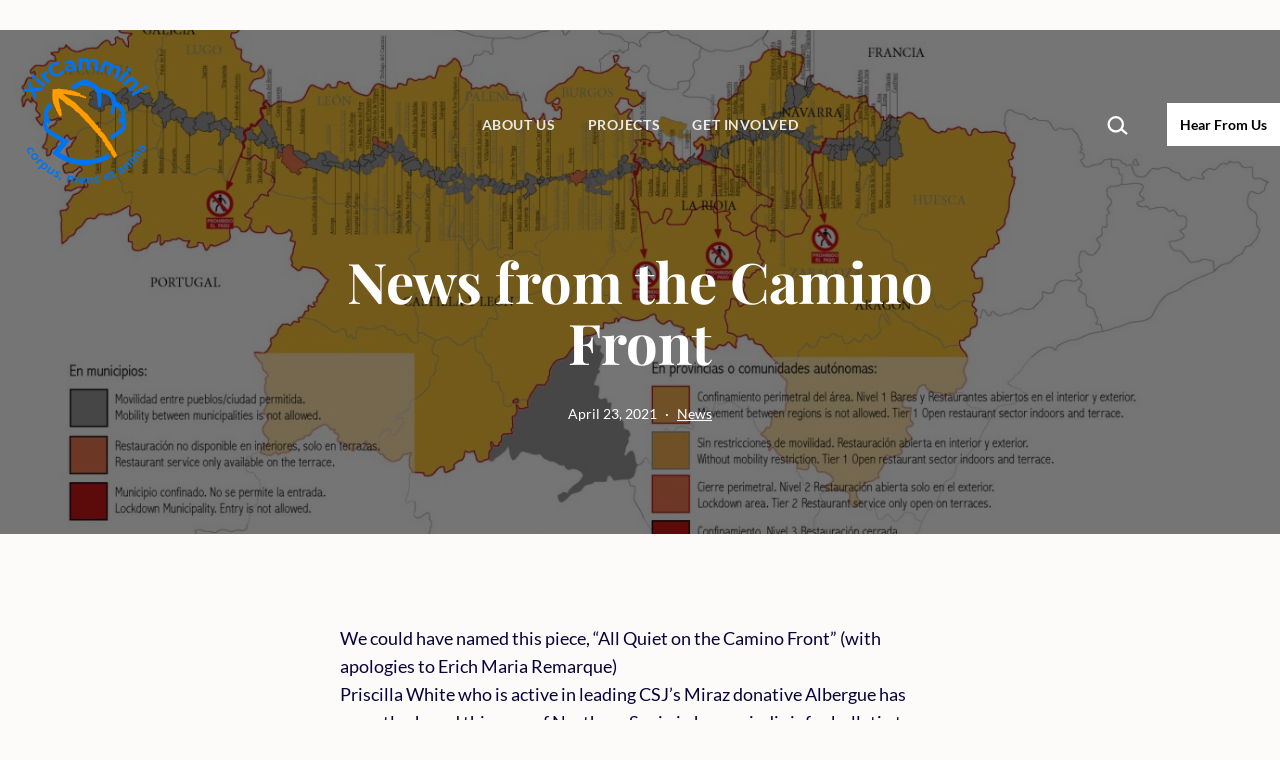

--- FILE ---
content_type: text/html; charset=UTF-8
request_url: https://xircammini.org/news/news-from-the-camino-front/
body_size: 29252
content:
<!doctype html>
<html lang="en-GB" prefix="og: https://ogp.me/ns#" >
<head>
	<meta charset="UTF-8" />
	<meta name="viewport" content="width=device-width, initial-scale=1.0" />
		<style>img:is([sizes="auto" i], [sizes^="auto," i]) { contain-intrinsic-size: 3000px 1500px }</style>
	<script>window._wca = window._wca || [];</script>

<!-- Search Engine Optimization by Rank Math PRO - https://rankmath.com/ -->
<title>News from the Camino Front - XirCammini</title>
<meta name="robots" content="follow, index, max-snippet:-1, max-video-preview:-1, max-image-preview:large"/>
<link rel="canonical" href="https://xircammini.org/news/news-from-the-camino-front/" />
<meta property="og:locale" content="en_GB" />
<meta property="og:type" content="article" />
<meta property="og:title" content="News from the Camino Front - XirCammini" />
<meta property="og:description" content="We could have named this piece, “All Quiet on the Camino Front” (with apologies to Erich Maria Remarque) Priscilla White who is active in leading CSJ’s Miraz donative Albergue has&hellip; &lt;a class=&quot;more-link&quot; href=&quot;https://xircammini.org/news/news-from-the-camino-front/&quot;&gt;Continue reading &lt;span class=&quot;screen-reader-text&quot;&gt;News from the Camino Front&lt;/span&gt;&lt;/a&gt;" />
<meta property="og:url" content="https://xircammini.org/news/news-from-the-camino-front/" />
<meta property="og:site_name" content="XirCammini" />
<meta property="article:publisher" content="https://www.facebook.com/XirCammini/" />
<meta property="article:section" content="News" />
<meta property="og:updated_time" content="2021-04-23T20:28:50+02:00" />
<meta property="og:image" content="https://xircammini.org/wp-content/uploads/2021/04/Camino-Restrictions-2.jpg" />
<meta property="og:image:secure_url" content="https://xircammini.org/wp-content/uploads/2021/04/Camino-Restrictions-2.jpg" />
<meta property="og:image:width" content="1380" />
<meta property="og:image:height" content="678" />
<meta property="og:image:alt" content="News from the Camino Front" />
<meta property="og:image:type" content="image/jpeg" />
<meta property="article:published_time" content="2021-04-23T20:28:45+02:00" />
<meta property="article:modified_time" content="2021-04-23T20:28:50+02:00" />
<meta name="twitter:card" content="summary_large_image" />
<meta name="twitter:title" content="News from the Camino Front - XirCammini" />
<meta name="twitter:description" content="We could have named this piece, “All Quiet on the Camino Front” (with apologies to Erich Maria Remarque) Priscilla White who is active in leading CSJ’s Miraz donative Albergue has&hellip; &lt;a class=&quot;more-link&quot; href=&quot;https://xircammini.org/news/news-from-the-camino-front/&quot;&gt;Continue reading &lt;span class=&quot;screen-reader-text&quot;&gt;News from the Camino Front&lt;/span&gt;&lt;/a&gt;" />
<meta name="twitter:image" content="https://xircammini.org/wp-content/uploads/2021/04/Camino-Restrictions-2.jpg" />
<meta name="twitter:label1" content="Written by" />
<meta name="twitter:data1" content="James Portelli" />
<meta name="twitter:label2" content="Time to read" />
<meta name="twitter:data2" content="2 minutes" />
<script type="application/ld+json" class="rank-math-schema-pro">{"@context":"https://schema.org","@graph":[{"@type":["NGO","Organization"],"@id":"https://xircammini.org/#organization","name":"XirCammini","url":"https://xircammini.org","sameAs":["https://www.facebook.com/XirCammini/"],"logo":{"@type":"ImageObject","@id":"https://xircammini.org/#logo","url":"https://xircammini.org/wp-content/uploads/2023/02/XirCammini_Artwork_FullColour.png","contentUrl":"https://xircammini.org/wp-content/uploads/2023/02/XirCammini_Artwork_FullColour.png","caption":"XirCammini","inLanguage":"en-GB","width":"4308","height":"4308"}},{"@type":"WebSite","@id":"https://xircammini.org/#website","url":"https://xircammini.org","name":"XirCammini","alternateName":"XirCammini","publisher":{"@id":"https://xircammini.org/#organization"},"inLanguage":"en-GB"},{"@type":"ImageObject","@id":"https://xircammini.org/wp-content/uploads/2021/04/Camino-Restrictions-2.jpg","url":"https://xircammini.org/wp-content/uploads/2021/04/Camino-Restrictions-2.jpg","width":"1380","height":"678","inLanguage":"en-GB"},{"@type":"WebPage","@id":"https://xircammini.org/news/news-from-the-camino-front/#webpage","url":"https://xircammini.org/news/news-from-the-camino-front/","name":"News from the Camino Front - XirCammini","datePublished":"2021-04-23T20:28:45+02:00","dateModified":"2021-04-23T20:28:50+02:00","isPartOf":{"@id":"https://xircammini.org/#website"},"primaryImageOfPage":{"@id":"https://xircammini.org/wp-content/uploads/2021/04/Camino-Restrictions-2.jpg"},"inLanguage":"en-GB"},{"@type":"Person","@id":"https://xircammini.org/news/news-from-the-camino-front/#author","name":"James Portelli","image":{"@type":"ImageObject","@id":"https://secure.gravatar.com/avatar/af6bbbe689e8cc9a9afc2f837639fefba2ae2387366d77081dc64d1bb9b35663?s=96&amp;d=mm&amp;r=g","url":"https://secure.gravatar.com/avatar/af6bbbe689e8cc9a9afc2f837639fefba2ae2387366d77081dc64d1bb9b35663?s=96&amp;d=mm&amp;r=g","caption":"James Portelli","inLanguage":"en-GB"},"worksFor":{"@id":"https://xircammini.org/#organization"}},{"@type":"BlogPosting","headline":"News from the Camino Front - XirCammini","datePublished":"2021-04-23T20:28:45+02:00","dateModified":"2021-04-23T20:28:50+02:00","author":{"@id":"https://xircammini.org/news/news-from-the-camino-front/#author","name":"James Portelli"},"publisher":{"@id":"https://xircammini.org/#organization"},"description":"We could have named this piece, \u201cAll Quiet on the Camino Front\u201d (with apologies to Erich Maria Remarque)","name":"News from the Camino Front - XirCammini","@id":"https://xircammini.org/news/news-from-the-camino-front/#richSnippet","isPartOf":{"@id":"https://xircammini.org/news/news-from-the-camino-front/#webpage"},"image":{"@id":"https://xircammini.org/wp-content/uploads/2021/04/Camino-Restrictions-2.jpg"},"inLanguage":"en-GB","mainEntityOfPage":{"@id":"https://xircammini.org/news/news-from-the-camino-front/#webpage"}}]}</script>
<!-- /Rank Math WordPress SEO plugin -->

<link rel='dns-prefetch' href='//stats.wp.com' />
<link rel="alternate" type="application/rss+xml" title="XirCammini &raquo; Feed" href="https://xircammini.org/feed/" />
<link rel="alternate" type="application/rss+xml" title="XirCammini &raquo; Comments Feed" href="https://xircammini.org/comments/feed/" />
<link rel="alternate" type="text/calendar" title="XirCammini &raquo; iCal Feed" href="https://xircammini.org/events/?ical=1" />
<link rel="alternate" type="application/rss+xml" title="XirCammini &raquo; News from the Camino Front Comments Feed" href="https://xircammini.org/news/news-from-the-camino-front/feed/" />
<script>
window._wpemojiSettings = {"baseUrl":"https:\/\/s.w.org\/images\/core\/emoji\/16.0.1\/72x72\/","ext":".png","svgUrl":"https:\/\/s.w.org\/images\/core\/emoji\/16.0.1\/svg\/","svgExt":".svg","source":{"concatemoji":"https:\/\/xircammini.org\/wp-includes\/js\/wp-emoji-release.min.js?ver=6.8.3"}};
/*! This file is auto-generated */
!function(s,n){var o,i,e;function c(e){try{var t={supportTests:e,timestamp:(new Date).valueOf()};sessionStorage.setItem(o,JSON.stringify(t))}catch(e){}}function p(e,t,n){e.clearRect(0,0,e.canvas.width,e.canvas.height),e.fillText(t,0,0);var t=new Uint32Array(e.getImageData(0,0,e.canvas.width,e.canvas.height).data),a=(e.clearRect(0,0,e.canvas.width,e.canvas.height),e.fillText(n,0,0),new Uint32Array(e.getImageData(0,0,e.canvas.width,e.canvas.height).data));return t.every(function(e,t){return e===a[t]})}function u(e,t){e.clearRect(0,0,e.canvas.width,e.canvas.height),e.fillText(t,0,0);for(var n=e.getImageData(16,16,1,1),a=0;a<n.data.length;a++)if(0!==n.data[a])return!1;return!0}function f(e,t,n,a){switch(t){case"flag":return n(e,"\ud83c\udff3\ufe0f\u200d\u26a7\ufe0f","\ud83c\udff3\ufe0f\u200b\u26a7\ufe0f")?!1:!n(e,"\ud83c\udde8\ud83c\uddf6","\ud83c\udde8\u200b\ud83c\uddf6")&&!n(e,"\ud83c\udff4\udb40\udc67\udb40\udc62\udb40\udc65\udb40\udc6e\udb40\udc67\udb40\udc7f","\ud83c\udff4\u200b\udb40\udc67\u200b\udb40\udc62\u200b\udb40\udc65\u200b\udb40\udc6e\u200b\udb40\udc67\u200b\udb40\udc7f");case"emoji":return!a(e,"\ud83e\udedf")}return!1}function g(e,t,n,a){var r="undefined"!=typeof WorkerGlobalScope&&self instanceof WorkerGlobalScope?new OffscreenCanvas(300,150):s.createElement("canvas"),o=r.getContext("2d",{willReadFrequently:!0}),i=(o.textBaseline="top",o.font="600 32px Arial",{});return e.forEach(function(e){i[e]=t(o,e,n,a)}),i}function t(e){var t=s.createElement("script");t.src=e,t.defer=!0,s.head.appendChild(t)}"undefined"!=typeof Promise&&(o="wpEmojiSettingsSupports",i=["flag","emoji"],n.supports={everything:!0,everythingExceptFlag:!0},e=new Promise(function(e){s.addEventListener("DOMContentLoaded",e,{once:!0})}),new Promise(function(t){var n=function(){try{var e=JSON.parse(sessionStorage.getItem(o));if("object"==typeof e&&"number"==typeof e.timestamp&&(new Date).valueOf()<e.timestamp+604800&&"object"==typeof e.supportTests)return e.supportTests}catch(e){}return null}();if(!n){if("undefined"!=typeof Worker&&"undefined"!=typeof OffscreenCanvas&&"undefined"!=typeof URL&&URL.createObjectURL&&"undefined"!=typeof Blob)try{var e="postMessage("+g.toString()+"("+[JSON.stringify(i),f.toString(),p.toString(),u.toString()].join(",")+"));",a=new Blob([e],{type:"text/javascript"}),r=new Worker(URL.createObjectURL(a),{name:"wpTestEmojiSupports"});return void(r.onmessage=function(e){c(n=e.data),r.terminate(),t(n)})}catch(e){}c(n=g(i,f,p,u))}t(n)}).then(function(e){for(var t in e)n.supports[t]=e[t],n.supports.everything=n.supports.everything&&n.supports[t],"flag"!==t&&(n.supports.everythingExceptFlag=n.supports.everythingExceptFlag&&n.supports[t]);n.supports.everythingExceptFlag=n.supports.everythingExceptFlag&&!n.supports.flag,n.DOMReady=!1,n.readyCallback=function(){n.DOMReady=!0}}).then(function(){return e}).then(function(){var e;n.supports.everything||(n.readyCallback(),(e=n.source||{}).concatemoji?t(e.concatemoji):e.wpemoji&&e.twemoji&&(t(e.twemoji),t(e.wpemoji)))}))}((window,document),window._wpemojiSettings);
</script>
<style id='wp-emoji-styles-inline-css'>

	img.wp-smiley, img.emoji {
		display: inline !important;
		border: none !important;
		box-shadow: none !important;
		height: 1em !important;
		width: 1em !important;
		margin: 0 0.07em !important;
		vertical-align: -0.1em !important;
		background: none !important;
		padding: 0 !important;
	}
</style>
<link rel='stylesheet' id='wp-block-library-css' href='https://xircammini.org/wp-includes/css/dist/block-library/style.min.css?ver=6.8.3' media='all' />
<style id='classic-theme-styles-inline-css'>
/*! This file is auto-generated */
.wp-block-button__link{color:#fff;background-color:#32373c;border-radius:9999px;box-shadow:none;text-decoration:none;padding:calc(.667em + 2px) calc(1.333em + 2px);font-size:1.125em}.wp-block-file__button{background:#32373c;color:#fff;text-decoration:none}
</style>
<link rel='stylesheet' id='mediaelement-css' href='https://xircammini.org/wp-includes/js/mediaelement/mediaelementplayer-legacy.min.css?ver=4.2.17' media='all' />
<link rel='stylesheet' id='wp-mediaelement-css' href='https://xircammini.org/wp-includes/js/mediaelement/wp-mediaelement.min.css?ver=6.8.3' media='all' />
<style id='jetpack-sharing-buttons-style-inline-css'>
.jetpack-sharing-buttons__services-list{display:flex;flex-direction:row;flex-wrap:wrap;gap:0;list-style-type:none;margin:5px;padding:0}.jetpack-sharing-buttons__services-list.has-small-icon-size{font-size:12px}.jetpack-sharing-buttons__services-list.has-normal-icon-size{font-size:16px}.jetpack-sharing-buttons__services-list.has-large-icon-size{font-size:24px}.jetpack-sharing-buttons__services-list.has-huge-icon-size{font-size:36px}@media print{.jetpack-sharing-buttons__services-list{display:none!important}}.editor-styles-wrapper .wp-block-jetpack-sharing-buttons{gap:0;padding-inline-start:0}ul.jetpack-sharing-buttons__services-list.has-background{padding:1.25em 2.375em}
</style>
<link rel='stylesheet' id='twentig-blocks-css' href='https://xircammini.org/wp-content/plugins/twentig/dist/style-index.css?ver=0078103f825eb552f6f7' media='all' />
<style id='twentig-blocks-inline-css'>
@media (width < 652px) { .tw-sm-hidden { display: none !important; }}@media (652px <= width < 1024px) { .tw-md-hidden { display: none !important; }}@media (width >= 1024px) { .tw-lg-hidden { display: none !important; }}
.tw-mt-0{margin-top:0px!important;}.tw-mb-0{margin-bottom:0px!important;}.tw-mt-1{margin-top:5px!important;}.tw-mb-1{margin-bottom:5px!important;}.tw-mt-2{margin-top:10px!important;}.tw-mb-2{margin-bottom:10px!important;}.tw-mt-3{margin-top:15px!important;}.tw-mb-3{margin-bottom:15px!important;}.tw-mt-4{margin-top:20px!important;}.tw-mb-4{margin-bottom:20px!important;}.tw-mt-5{margin-top:30px!important;}.tw-mb-5{margin-bottom:30px!important;}.tw-mt-6{margin-top:40px!important;}.tw-mb-6{margin-bottom:40px!important;}.tw-mt-7{margin-top:50px!important;}.tw-mb-7{margin-bottom:50px!important;}.tw-mt-8{margin-top:60px!important;}.tw-mb-8{margin-bottom:60px!important;}.tw-mt-9{margin-top:80px!important;}.tw-mb-9{margin-bottom:80px!important;}.tw-mt-10{margin-top:100px!important;}.tw-mb-10{margin-bottom:100px!important;}.tw-mt-auto{margin-top:auto!important;}.tw-mb-auto{margin-bottom:auto!important;}
</style>
<link rel='stylesheet' id='twenty-twenty-one-custom-color-overrides-css' href='https://xircammini.org/wp-content/themes/twentytwentyone/assets/css/custom-color-overrides.css?ver=2.6' media='all' />
<style id='twenty-twenty-one-custom-color-overrides-inline-css'>
:root .editor-styles-wrapper{--global--color-background: #fcfbfa;--global--color-primary: #000;--global--color-secondary: #000;--button--color-background: #000;--button--color-text-hover: #000;}
</style>
<style id='global-styles-inline-css'>
:root{--wp--preset--aspect-ratio--square: 1;--wp--preset--aspect-ratio--4-3: 4/3;--wp--preset--aspect-ratio--3-4: 3/4;--wp--preset--aspect-ratio--3-2: 3/2;--wp--preset--aspect-ratio--2-3: 2/3;--wp--preset--aspect-ratio--16-9: 16/9;--wp--preset--aspect-ratio--9-16: 9/16;--wp--preset--color--black: #000000;--wp--preset--color--cyan-bluish-gray: #abb8c3;--wp--preset--color--white: #FFFFFF;--wp--preset--color--pale-pink: #f78da7;--wp--preset--color--vivid-red: #cf2e2e;--wp--preset--color--luminous-vivid-orange: #ff6900;--wp--preset--color--luminous-vivid-amber: #fcb900;--wp--preset--color--light-green-cyan: #7bdcb5;--wp--preset--color--vivid-green-cyan: #00d084;--wp--preset--color--pale-cyan-blue: #8ed1fc;--wp--preset--color--vivid-cyan-blue: #0693e3;--wp--preset--color--vivid-purple: #9b51e0;--wp--preset--color--dark-gray: #28303D;--wp--preset--color--gray: #39414D;--wp--preset--color--green: #D1E4DD;--wp--preset--color--blue: #D1DFE4;--wp--preset--color--purple: #D1D1E4;--wp--preset--color--red: #E4D1D1;--wp--preset--color--orange: #E4DAD1;--wp--preset--color--yellow: #EEEADD;--wp--preset--color--subtle: #f3efeb;--wp--preset--gradient--vivid-cyan-blue-to-vivid-purple: linear-gradient(135deg,rgba(6,147,227,1) 0%,rgb(155,81,224) 100%);--wp--preset--gradient--light-green-cyan-to-vivid-green-cyan: linear-gradient(135deg,rgb(122,220,180) 0%,rgb(0,208,130) 100%);--wp--preset--gradient--luminous-vivid-amber-to-luminous-vivid-orange: linear-gradient(135deg,rgba(252,185,0,1) 0%,rgba(255,105,0,1) 100%);--wp--preset--gradient--luminous-vivid-orange-to-vivid-red: linear-gradient(135deg,rgba(255,105,0,1) 0%,rgb(207,46,46) 100%);--wp--preset--gradient--very-light-gray-to-cyan-bluish-gray: linear-gradient(135deg,rgb(238,238,238) 0%,rgb(169,184,195) 100%);--wp--preset--gradient--cool-to-warm-spectrum: linear-gradient(135deg,rgb(74,234,220) 0%,rgb(151,120,209) 20%,rgb(207,42,186) 40%,rgb(238,44,130) 60%,rgb(251,105,98) 80%,rgb(254,248,76) 100%);--wp--preset--gradient--blush-light-purple: linear-gradient(135deg,rgb(255,206,236) 0%,rgb(152,150,240) 100%);--wp--preset--gradient--blush-bordeaux: linear-gradient(135deg,rgb(254,205,165) 0%,rgb(254,45,45) 50%,rgb(107,0,62) 100%);--wp--preset--gradient--luminous-dusk: linear-gradient(135deg,rgb(255,203,112) 0%,rgb(199,81,192) 50%,rgb(65,88,208) 100%);--wp--preset--gradient--pale-ocean: linear-gradient(135deg,rgb(255,245,203) 0%,rgb(182,227,212) 50%,rgb(51,167,181) 100%);--wp--preset--gradient--electric-grass: linear-gradient(135deg,rgb(202,248,128) 0%,rgb(113,206,126) 100%);--wp--preset--gradient--midnight: linear-gradient(135deg,rgb(2,3,129) 0%,rgb(40,116,252) 100%);--wp--preset--gradient--purple-to-yellow: linear-gradient(160deg, #D1D1E4 0%, #EEEADD 100%);--wp--preset--gradient--yellow-to-purple: linear-gradient(160deg, #EEEADD 0%, #D1D1E4 100%);--wp--preset--gradient--green-to-yellow: linear-gradient(160deg, #D1E4DD 0%, #EEEADD 100%);--wp--preset--gradient--yellow-to-green: linear-gradient(160deg, #EEEADD 0%, #D1E4DD 100%);--wp--preset--gradient--red-to-yellow: linear-gradient(160deg, #E4D1D1 0%, #EEEADD 100%);--wp--preset--gradient--yellow-to-red: linear-gradient(160deg, #EEEADD 0%, #E4D1D1 100%);--wp--preset--gradient--purple-to-red: linear-gradient(160deg, #D1D1E4 0%, #E4D1D1 100%);--wp--preset--gradient--red-to-purple: linear-gradient(160deg, #E4D1D1 0%, #D1D1E4 100%);--wp--preset--font-size--small: 16.2px;--wp--preset--font-size--medium: 20.25px;--wp--preset--font-size--large: 24px;--wp--preset--font-size--x-large: 42px;--wp--preset--font-size--extra-small: 14.4px;--wp--preset--font-size--normal: 18px;--wp--preset--font-size--h-3: 32px;--wp--preset--font-size--extra-large: 40px;--wp--preset--font-size--h-2: 48px;--wp--preset--font-size--huge: 64px;--wp--preset--font-size--gigantic: 144px;--wp--preset--spacing--20: 0.44rem;--wp--preset--spacing--30: 0.67rem;--wp--preset--spacing--40: 1rem;--wp--preset--spacing--50: 1.5rem;--wp--preset--spacing--60: 2.25rem;--wp--preset--spacing--70: 3.38rem;--wp--preset--spacing--80: 5.06rem;--wp--preset--shadow--natural: 6px 6px 9px rgba(0, 0, 0, 0.2);--wp--preset--shadow--deep: 12px 12px 50px rgba(0, 0, 0, 0.4);--wp--preset--shadow--sharp: 6px 6px 0px rgba(0, 0, 0, 0.2);--wp--preset--shadow--outlined: 6px 6px 0px -3px rgba(255, 255, 255, 1), 6px 6px rgba(0, 0, 0, 1);--wp--preset--shadow--crisp: 6px 6px 0px rgba(0, 0, 0, 1);}:root :where(.is-layout-flow) > :first-child{margin-block-start: 0;}:root :where(.is-layout-flow) > :last-child{margin-block-end: 0;}:root :where(.is-layout-flow) > *{margin-block-start: 24px;margin-block-end: 0;}:root :where(.is-layout-constrained) > :first-child{margin-block-start: 0;}:root :where(.is-layout-constrained) > :last-child{margin-block-end: 0;}:root :where(.is-layout-constrained) > *{margin-block-start: 24px;margin-block-end: 0;}:root :where(.is-layout-flex){gap: 24px;}:root :where(.is-layout-grid){gap: 24px;}body .is-layout-flex{display: flex;}.is-layout-flex{flex-wrap: wrap;align-items: center;}.is-layout-flex > :is(*, div){margin: 0;}body .is-layout-grid{display: grid;}.is-layout-grid > :is(*, div){margin: 0;}.has-black-color{color: var(--wp--preset--color--black) !important;}.has-cyan-bluish-gray-color{color: var(--wp--preset--color--cyan-bluish-gray) !important;}.has-white-color{color: var(--wp--preset--color--white) !important;}.has-pale-pink-color{color: var(--wp--preset--color--pale-pink) !important;}.has-vivid-red-color{color: var(--wp--preset--color--vivid-red) !important;}.has-luminous-vivid-orange-color{color: var(--wp--preset--color--luminous-vivid-orange) !important;}.has-luminous-vivid-amber-color{color: var(--wp--preset--color--luminous-vivid-amber) !important;}.has-light-green-cyan-color{color: var(--wp--preset--color--light-green-cyan) !important;}.has-vivid-green-cyan-color{color: var(--wp--preset--color--vivid-green-cyan) !important;}.has-pale-cyan-blue-color{color: var(--wp--preset--color--pale-cyan-blue) !important;}.has-vivid-cyan-blue-color{color: var(--wp--preset--color--vivid-cyan-blue) !important;}.has-vivid-purple-color{color: var(--wp--preset--color--vivid-purple) !important;}.has-dark-gray-color{color: var(--wp--preset--color--dark-gray) !important;}.has-gray-color{color: var(--wp--preset--color--gray) !important;}.has-green-color{color: var(--wp--preset--color--green) !important;}.has-blue-color{color: var(--wp--preset--color--blue) !important;}.has-purple-color{color: var(--wp--preset--color--purple) !important;}.has-red-color{color: var(--wp--preset--color--red) !important;}.has-orange-color{color: var(--wp--preset--color--orange) !important;}.has-yellow-color{color: var(--wp--preset--color--yellow) !important;}.has-subtle-color{color: var(--wp--preset--color--subtle) !important;}.has-black-background-color{background-color: var(--wp--preset--color--black) !important;}.has-cyan-bluish-gray-background-color{background-color: var(--wp--preset--color--cyan-bluish-gray) !important;}.has-white-background-color{background-color: var(--wp--preset--color--white) !important;}.has-pale-pink-background-color{background-color: var(--wp--preset--color--pale-pink) !important;}.has-vivid-red-background-color{background-color: var(--wp--preset--color--vivid-red) !important;}.has-luminous-vivid-orange-background-color{background-color: var(--wp--preset--color--luminous-vivid-orange) !important;}.has-luminous-vivid-amber-background-color{background-color: var(--wp--preset--color--luminous-vivid-amber) !important;}.has-light-green-cyan-background-color{background-color: var(--wp--preset--color--light-green-cyan) !important;}.has-vivid-green-cyan-background-color{background-color: var(--wp--preset--color--vivid-green-cyan) !important;}.has-pale-cyan-blue-background-color{background-color: var(--wp--preset--color--pale-cyan-blue) !important;}.has-vivid-cyan-blue-background-color{background-color: var(--wp--preset--color--vivid-cyan-blue) !important;}.has-vivid-purple-background-color{background-color: var(--wp--preset--color--vivid-purple) !important;}.has-dark-gray-background-color{background-color: var(--wp--preset--color--dark-gray) !important;}.has-gray-background-color{background-color: var(--wp--preset--color--gray) !important;}.has-green-background-color{background-color: var(--wp--preset--color--green) !important;}.has-blue-background-color{background-color: var(--wp--preset--color--blue) !important;}.has-purple-background-color{background-color: var(--wp--preset--color--purple) !important;}.has-red-background-color{background-color: var(--wp--preset--color--red) !important;}.has-orange-background-color{background-color: var(--wp--preset--color--orange) !important;}.has-yellow-background-color{background-color: var(--wp--preset--color--yellow) !important;}.has-subtle-background-color{background-color: var(--wp--preset--color--subtle) !important;}.has-black-border-color{border-color: var(--wp--preset--color--black) !important;}.has-cyan-bluish-gray-border-color{border-color: var(--wp--preset--color--cyan-bluish-gray) !important;}.has-white-border-color{border-color: var(--wp--preset--color--white) !important;}.has-pale-pink-border-color{border-color: var(--wp--preset--color--pale-pink) !important;}.has-vivid-red-border-color{border-color: var(--wp--preset--color--vivid-red) !important;}.has-luminous-vivid-orange-border-color{border-color: var(--wp--preset--color--luminous-vivid-orange) !important;}.has-luminous-vivid-amber-border-color{border-color: var(--wp--preset--color--luminous-vivid-amber) !important;}.has-light-green-cyan-border-color{border-color: var(--wp--preset--color--light-green-cyan) !important;}.has-vivid-green-cyan-border-color{border-color: var(--wp--preset--color--vivid-green-cyan) !important;}.has-pale-cyan-blue-border-color{border-color: var(--wp--preset--color--pale-cyan-blue) !important;}.has-vivid-cyan-blue-border-color{border-color: var(--wp--preset--color--vivid-cyan-blue) !important;}.has-vivid-purple-border-color{border-color: var(--wp--preset--color--vivid-purple) !important;}.has-dark-gray-border-color{border-color: var(--wp--preset--color--dark-gray) !important;}.has-gray-border-color{border-color: var(--wp--preset--color--gray) !important;}.has-green-border-color{border-color: var(--wp--preset--color--green) !important;}.has-blue-border-color{border-color: var(--wp--preset--color--blue) !important;}.has-purple-border-color{border-color: var(--wp--preset--color--purple) !important;}.has-red-border-color{border-color: var(--wp--preset--color--red) !important;}.has-orange-border-color{border-color: var(--wp--preset--color--orange) !important;}.has-yellow-border-color{border-color: var(--wp--preset--color--yellow) !important;}.has-subtle-border-color{border-color: var(--wp--preset--color--subtle) !important;}.has-vivid-cyan-blue-to-vivid-purple-gradient-background{background: var(--wp--preset--gradient--vivid-cyan-blue-to-vivid-purple) !important;}.has-light-green-cyan-to-vivid-green-cyan-gradient-background{background: var(--wp--preset--gradient--light-green-cyan-to-vivid-green-cyan) !important;}.has-luminous-vivid-amber-to-luminous-vivid-orange-gradient-background{background: var(--wp--preset--gradient--luminous-vivid-amber-to-luminous-vivid-orange) !important;}.has-luminous-vivid-orange-to-vivid-red-gradient-background{background: var(--wp--preset--gradient--luminous-vivid-orange-to-vivid-red) !important;}.has-very-light-gray-to-cyan-bluish-gray-gradient-background{background: var(--wp--preset--gradient--very-light-gray-to-cyan-bluish-gray) !important;}.has-cool-to-warm-spectrum-gradient-background{background: var(--wp--preset--gradient--cool-to-warm-spectrum) !important;}.has-blush-light-purple-gradient-background{background: var(--wp--preset--gradient--blush-light-purple) !important;}.has-blush-bordeaux-gradient-background{background: var(--wp--preset--gradient--blush-bordeaux) !important;}.has-luminous-dusk-gradient-background{background: var(--wp--preset--gradient--luminous-dusk) !important;}.has-pale-ocean-gradient-background{background: var(--wp--preset--gradient--pale-ocean) !important;}.has-electric-grass-gradient-background{background: var(--wp--preset--gradient--electric-grass) !important;}.has-midnight-gradient-background{background: var(--wp--preset--gradient--midnight) !important;}.has-purple-to-yellow-gradient-background{background: var(--wp--preset--gradient--purple-to-yellow) !important;}.has-yellow-to-purple-gradient-background{background: var(--wp--preset--gradient--yellow-to-purple) !important;}.has-green-to-yellow-gradient-background{background: var(--wp--preset--gradient--green-to-yellow) !important;}.has-yellow-to-green-gradient-background{background: var(--wp--preset--gradient--yellow-to-green) !important;}.has-red-to-yellow-gradient-background{background: var(--wp--preset--gradient--red-to-yellow) !important;}.has-yellow-to-red-gradient-background{background: var(--wp--preset--gradient--yellow-to-red) !important;}.has-purple-to-red-gradient-background{background: var(--wp--preset--gradient--purple-to-red) !important;}.has-red-to-purple-gradient-background{background: var(--wp--preset--gradient--red-to-purple) !important;}.has-small-font-size{font-size: var(--wp--preset--font-size--small) !important;}.has-medium-font-size{font-size: var(--wp--preset--font-size--medium) !important;}.has-large-font-size{font-size: var(--wp--preset--font-size--large) !important;}.has-x-large-font-size{font-size: var(--wp--preset--font-size--x-large) !important;}.has-extra-small-font-size{font-size: var(--wp--preset--font-size--extra-small) !important;}.has-normal-font-size{font-size: var(--wp--preset--font-size--normal) !important;}.has-h-3-font-size{font-size: var(--wp--preset--font-size--h-3) !important;}.has-extra-large-font-size{font-size: var(--wp--preset--font-size--extra-large) !important;}.has-h-2-font-size{font-size: var(--wp--preset--font-size--h-2) !important;}.has-huge-font-size{font-size: var(--wp--preset--font-size--huge) !important;}.has-gigantic-font-size{font-size: var(--wp--preset--font-size--gigantic) !important;}
:root :where(.wp-block-pullquote){font-size: 1.5em;line-height: 1.6;}
</style>
<link rel='stylesheet' id='woocommerce-layout-css' href='https://xircammini.org/wp-content/plugins/woocommerce/assets/css/woocommerce-layout.css?ver=10.4.3' media='all' />
<style id='woocommerce-layout-inline-css'>

	.infinite-scroll .woocommerce-pagination {
		display: none;
	}
</style>
<link rel='stylesheet' id='woocommerce-smallscreen-css' href='https://xircammini.org/wp-content/plugins/woocommerce/assets/css/woocommerce-smallscreen.css?ver=10.4.3' media='only screen and (max-width: 768px)' />
<link rel='stylesheet' id='woocommerce-general-css' href='//xircammini.org/wp-content/plugins/woocommerce/assets/css/twenty-twenty-one.css?ver=10.4.3' media='all' />
<style id='woocommerce-inline-inline-css'>
.woocommerce form .form-row .required { visibility: visible; }
</style>
<link rel='stylesheet' id='cmplz-general-css' href='https://xircammini.org/wp-content/plugins/complianz-gdpr/assets/css/cookieblocker.min.css?ver=1766507633' media='all' />
<link rel='stylesheet' id='wpforms-form-locker-frontend-css' href='https://xircammini.org/wp-content/plugins/wpforms-form-locker/assets/css/frontend.min.css?ver=2.8.0' media='all' />
<link rel='stylesheet' id='twenty-twenty-one-style-css' href='https://xircammini.org/wp-content/themes/twentytwentyone/style.css?ver=2.6' media='all' />
<style id='twenty-twenty-one-style-inline-css'>
:root{--global--color-background: #fcfbfa;--global--color-primary: #000;--global--color-secondary: #000;--button--color-background: #000;--button--color-text-hover: #000;}
</style>
<link rel='stylesheet' id='twenty-twenty-one-print-style-css' href='https://xircammini.org/wp-content/themes/twentytwentyone/assets/css/print.css?ver=2.6' media='print' />
<link rel='stylesheet' id='twentytwentyone-jetpack-css' href='https://xircammini.org/wp-content/plugins/jetpack/modules/theme-tools/compat/twentytwentyone.css?ver=15.3.1' media='all' />
<link rel='stylesheet' id='twentig-twentyone-css' href='https://xircammini.org/wp-content/plugins/twentig/dist/css/twentytwentyone/style.css?ver=1.9.6' media='all' />
<style id='twentig-twentyone-inline-css'>
@media (min-width:1280px){.site-header{flex-wrap:nowrap}.site-branding{flex:1 0 25%;max-width:25%}.primary-navigation{flex:1 0 75%;max-width:75%}.primary-navigation>.primary-menu-container,.site-header .custom-logo{margin:0}.primary-navigation>div>.menu-wrapper{flex:1 0 66.66%;justify-content:center;max-width:66.66%}ul.header-actions{flex:1 0 33.33%;max-width:33.33%;justify-content:flex-end;margin:0}.primary-navigation .header-actions>li:last-child{margin-inline-end:0}.header-actions>li.social-item:last-child{margin-inline-end:calc(0px - var(--primary-nav--padding))}}.menu-search:last-child{margin-inline-end:var(--primary-nav--padding)}.header-actions .search-form{margin:0;position:relative;max-width:100%}.header-actions .search-submit{background:transparent!important;border:0;position:absolute;padding:2px;right:0;top:50%;margin:-14px 0 0}.header-actions .search-field:placeholder-shown + .search-submit{pointer-events:none}.header-actions .search-field:not(:focus){cursor:pointer}.header-actions .search-field{-webkit-appearance:none;-webkit-border-radius:0;margin:0;font-size:var(--primary-nav--font-size-sub-menu);padding:4px 34px 4px 0;border:0;border-bottom:1px solid transparent;color:currentcolor;background:transparent!important;width:0;transition:width 0.4s ease-in-out,border-color 0.2s ease-in-out}.header-actions .search-field::placeholder{color:currentcolor}.header-actions .search-form:focus-within .search-field{width:200px;border-color:currentcolor}.header-actions .search-field:focus{outline:none}.header-actions .search-field:focus-visible{outline-offset:5px}.rtl .header-actions .search-submit{right:auto;left:0}.rtl .header-actions .search-field{padding:4px 0 4px 34px}.primary-navigation .menu-button a{text-decoration:none!important;padding-inline:16px;font-weight:var(--button--font-weight);font-family:var(--button--font-family);border-radius:var(--button--border-radius);text-transform:none;letter-spacing:normal}#site-navigation .menu-button a,#site-navigation .menu-button a:focus{background-color:var(--header--color-text);color:var(--header--color-background,var(--global--color-background))}#site-navigation .menu-button a:is(:hover,:focus){opacity:0.9;outline-offset:4px!important}.menu-search + .social-item,.social-item + .menu-button{margin-inline-start:25px}.menu-search + .menu-button{margin-inline-start:35px}.header-actions .menu-button:last-child{margin-inline-end:var(--primary-nav--padding)}.header-actions .social-item:first-child{margin-inline-start:calc(0px - var(--primary-nav--padding))}@media (max-width:1279px){.tw-header-padding-small{--header--padding:24px}.menu-button-container{display:flex;padding-inline-end:calc(var(--site--padding) - 20px)}.has-logo .menu-button-container{padding-top:calc(var(--header--padding) + (var(--logo--height) - 45px)/2)}.site-header:not(.has-logo) .menu-button-container{padding-top:calc(var(--header--padding) + var(--branding--title--font-size)*1.2/2 - 22.5px)}.lock-scrolling .site{position:fixed;max-width:100%;width:100%}.site-header .primary-navigation{position:absolute;top:var(--global--admin-bar--height)}.primary-navigation-open .primary-navigation{width:100%;position:fixed;z-index:2}.primary-navigation>.primary-menu-container{display:block;position:fixed;visibility:hidden;opacity:0;top:0;height:100vh;z-index:499;overflow-x:hidden;overflow-y:auto;transform:translateY(var(--global--spacing-vertical));padding:calc(var(--global--spacing-unit)*6) var(--site--padding) var(--global--spacing-horizontal);background-color:var(--header--color-background);margin-inline-start:0}.admin-bar .primary-navigation>.primary-menu-container{top:0}.has-logo .primary-menu-container{padding-top:calc(80px + var(--logo--height))}.has-title-and-tagline .primary-menu-container{padding-top:calc(80px + var(--branding--title--font-size))}.primary-navigation>div>.menu-wrapper{padding-bottom:120px}.primary-navigation>div>.menu-wrapper:not(:last-child){padding-bottom:20px}.primary-navigation>div>.menu-wrapper li{display:block!important;position:relative;width:100%;margin-inline-start:0!important}.header-actions .search-field,.primary-navigation a{font-size:var(--primary-nav--font-size-mobile)}.site-header .primary-navigation .primary-menu-container .menu-wrapper a{padding-inline:0}.primary-navigation .sub-menu .menu-item>a{font-size:var(--primary-nav--font-size-sub-menu-mobile)}ul.header-actions{margin-inline-start:0;padding-bottom:120px;justify-content:flex-start}.header-actions .menu-search{margin:0 0 35px;width:100%}.header-actions .menu-search:last-child{margin-bottom:0}.header-actions .search-field{width:100%;border-color:currentcolor}.header-actions .menu-button{width:100%;margin:0}.header-actions .menu-button a{display:inline-block}.social-item + .menu-button{margin-top:35px}.menu-search + .menu-button{margin-top:15px}.header-actions .social-item{margin-inline-start:calc(0px - var(--primary-nav--padding))}.header-actions .social-item a{padding:var(--primary-nav--padding)}.header-actions .social-item + .social-item{margin-inline-start:0}#site-navigation .sub-menu{position:relative;display:block!important;padding:0;padding-inline-start:20px;margin:0;border:0;top:auto}.site-header .sub-menu-toggle,.site-header .sub-menu::after,.site-header .sub-menu::before{display:none!important}}.footer-navigation{font-size:min(var(--footer--font-size),18px);margin:0}.footer-inline .site-logo{margin:0}.footer-inline .site-name{padding-inline-end:25px;margin-inline-end:0!important}.footer-inline .site-info{display:flex;flex-wrap:wrap;align-items:baseline;padding-top:calc(var(--global--spacing-vertical)*0.5)}.footer-inline .site-info>*{margin-top:calc(var(--global--spacing-vertical)*0.5)}.footer-inline .site-info .powered-by{margin-inline-start:0}.footer-inline .powered-by:not(:last-child),.footer-inline .site-info .site-name:not(:nth-last-child(3)){margin-inline-end:auto;padding-inline-end:60px}.footer-navigation-wrapper{justify-content:flex-start;margin:0 calc(0px - var(--primary-nav--padding))}.footer-navigation-wrapper li{line-height:2.2}.footer-navigation-wrapper li a{padding-block:5px}.footer-navigation:only-child{flex-grow:1}.footer-navigation:only-child .menu-item:not(.social-item) + .social-item,.footer-navigation:only-child .social-item + .menu-item:not(.social-item){margin-inline-start:auto}.tw-footer-bg .footer-inline{padding-top:calc(var(--global--spacing-vertical)*1);padding-bottom:calc(var(--global--spacing-vertical)*1.5)}.tw-footer-monocolor .footer-inline{padding-top:0}.tw-footer-bg .footer-inline .site-info{margin:0;padding:0}@media (max-width:651px){.footer-inline .site-info{flex-direction:column;align-items:flex-start}.footer-inline .site-info .powered-by{order:3;padding-inline-end:0}.footer-navigation:only-child li.menu-item{margin-inline-start:0!important}.footer-navigation li:not(.social-item){width:100%}.footer-navigation li:not(.social-item) ~ .social-item{margin-top:10px}}.tw-nav-hover-none:not(.tw-header-opaque) .menu-wrapper>li>a:not(:hover):not(:focus){opacity:0.87}.single-post.tw-nav-hover-none:not(.tw-header-opaque) .menu-wrapper>li.current_page_parent>a,.tw-nav-hover-none:not(.tw-header-opaque) #site-navigation .menu-wrapper>li.current-menu-item>a,.tw-nav-hover-none:not(.tw-header-opaque) #site-navigation .menu-wrapper>li.current-page-ancestor>a{opacity:1}body:not(.tw-header-opaque) .site-branding,body:not(.tw-header-opaque):not(.primary-navigation-open) #primary-mobile-menu,body:not(.tw-header-opaque):not(.primary-navigation-open) .header-actions .search-field,body:not(.tw-header-opaque):not(.primary-navigation-open) .header-actions .search-field::placeholder,body:not(.tw-header-opaque):not(.primary-navigation-open) .menu-wrapper>li>a,body:not(.tw-header-opaque):not(.primary-navigation-open) .site-header svg{color:#fff}body:not(.tw-header-opaque):not(.primary-navigation-open) #site-navigation .menu-button a{background-color:#fff!important;color:#000!important}body:not(.tw-header-opaque):not(.primary-navigation-open) #site-navigation .menu-button a:hover{opacity:0.9!important}.logo-primary{visibility:hidden}.logo-primary + .logo-transparent{position:absolute;top:0;left:0;opacity:1;height:auto!important}.tw-header-opaque .logo-primary{visibility:visible}.tw-header-opaque .logo-primary + .logo-transparent{visibility:hidden;opacity:0}.tw-hero-cover .site-content,.tw-hero-cover .site-main{padding-top:0}.singular.tw-hero-cover .has-post-thumbnail .entry-header{min-height:70vh;display:flex;flex-direction:column;justify-content:center;align-items:center;position:relative;padding-top:200px;padding-bottom:calc(var(--global--spacing-vertical)*3);margin-bottom:calc(var(--global--spacing-vertical)*3)}.singular.tw-hero-cover-full .has-post-thumbnail .entry-header{min-height:100vh}.tw-hero-cover .entry-header::before{content:"";position:absolute;top:0;left:0;bottom:0;right:0;z-index:1;background-color:rgba(0,0,0,.54)}.tw-hero-cover .entry-header>*{margin-bottom:0}.tw-hero-cover .post-thumbnail{position:absolute;width:100%;height:100%;top:0;margin:0;max-width:none}.tw-hero-cover .post-thumbnail img{object-fit:cover;width:100%;height:100%;margin:0}.tw-hero-cover .post-thumbnail figcaption{display:none}.tw-hero-cover .entry-header>*:not(.post-thumbnail){position:relative;z-index:2;color:#fff;width:100%}.tw-hero-cover .entry-content>.alignfull:first-child{margin-top:calc(var(--global--spacing-vertical)*-3)}.tw-hero-cover .entry-content>.wp-block-group.alignfull:not(.has-background):first-child{margin-top:0}.tw-hero-cover .entry-header::after{display:none}.tw-hero-cover.tw-header-sticky .site-header{position:fixed}@media (max-width:651px){.tw-hero-cover .has-post-thumbnail .entry-header{padding-top:140px}}.widget-area{font-size:min(var(--footer--font-size),18px);color:var(--widgets--color-text,var(--footer--color-text))}.tw-footer-widgets-bg .widget-area{background-color:var(--widgets--color-background,var(--footer--color-background));max-width:none;padding:calc(var(--global--spacing-vertical)*1.333) calc((100% - var(--responsive--alignwide-width))/2)}.tw-footer-widgets-full .widget-area{padding-inline:var(--responsive--alignfull-padding);max-width:none}.tw-footer-monocolor .widget-area{padding-bottom:calc(var(--global--spacing-vertical)*0.666)}.widget-area .widget a{color:var(--widgets--color-link,var(--footer--color-link))}@media (max-width:481px){.widget-area>*{margin-block:var(--global--spacing-vertical)}}@media only screen and (max-width:1023px){.widget-area{column-gap:40px}}@media only screen and (min-width:1024px){.widget-area{column-gap:40px;grid-template-columns:repeat(4,minmax(0,1fr))}}:root{--max--alignwide-width:1200px;--max--aligndefault-width:600px;--font-base:'Lato',sans-serif;--global--font-size-base:1.125rem;--global--line-height-body:1.6;--font-headings:'Playfair Display',serif;--heading--font-weight:700;--heading--font-weight-page-title:700;--heading--font-weight-strong:700;--widget--font-weight-title:700;--global--font-size-xxl:4rem;--primary-nav--font-size:0.875rem;--primary-nav--font-weight:700;--primary-nav--letter-spacing:0.04em;--button--border-width:1px;--form--border-width:1px;--global--color-primary:#080339;--global--color-secondary:#080339;--content--color--link:#140797;--footer--color-background:#080339;--footer--color-text:#f6f6f8;--footer--color-link:#f6f6f8;--footer--color-link-hover:#f6f6f8}.single-post{--global--font-size-page-title:3.5rem}.site-logo .custom-logo{max-width:110px;max-height:none!important}:root{--logo--height:110px;--logo--height-mobile:110px}.primary-navigation,.menu-button-container .button{text-transform:uppercase}.site-footer a,.widget-area a{text-decoration:none}.site-footer a:hover,.widget-area a:hover,.site-footer a:focus,.widget-area a:focus{text-decoration:underline}.footer-navigation-wrapper li a:hover{text-decoration-style:solid}:root{--wp--preset--color--subtle:#f3efeb}:root .has-subtle-background-color,:root .has-subtle-background-background-color{background-color:#f3efeb}:root .has-subtle-color{color:#f3efeb}:not(.has-text-color).has-green-background-color[class],:not(.has-text-color).has-blue-background-color[class],:not(.has-text-color).has-purple-background-color[class],:not(.has-text-color).has-red-background-color[class],:not(.has-text-color).has-orange-background-color[class],:not(.has-text-color).has-yellow-background-color[class]{color:var(--global--color-primary)}.site-footer>.site-info,.single .site-main>article>.entry-footer,.page-header,.pagination,.comments-pagination,.wp-block-image.is-style-twentytwentyone-border img,.wp-block-image.is-style-twentytwentyone-image-frame img,.wp-block-latest-posts.is-style-twentytwentyone-latest-posts-borders li,.wp-block-media-text.is-style-twentytwentyone-border,.wp-block-group.is-style-twentytwentyone-border{border-width:1px}input[type=checkbox]:after{left:7px;top:4px}@media(max-width:651px){.site-logo .custom-logo{max-width:110px;max-height:none!important}}
</style>
<style id='twentig-webfonts-inline-css'>
/* latin-ext */ @font-face{font-family:'Lato';font-style:italic;font-weight:400;font-display:swap;src:url(https://xircammini.org/wp-content/fonts/lato/S6u8w4BMUTPHjxsAUi-qJCY.woff2) format('woff2');unicode-range:U+0100-02BA,U+02BD-02C5,U+02C7-02CC,U+02CE-02D7,U+02DD-02FF,U+0304,U+0308,U+0329,U+1D00-1DBF,U+1E00-1E9F,U+1EF2-1EFF,U+2020,U+20A0-20AB,U+20AD-20C0,U+2113,U+2C60-2C7F,U+A720-A7FF}/* latin */ @font-face{font-family:'Lato';font-style:italic;font-weight:400;font-display:swap;src:url(https://xircammini.org/wp-content/fonts/lato/S6u8w4BMUTPHjxsAXC-q.woff2) format('woff2');unicode-range:U+0000-00FF,U+0131,U+0152-0153,U+02BB-02BC,U+02C6,U+02DA,U+02DC,U+0304,U+0308,U+0329,U+2000-206F,U+20AC,U+2122,U+2191,U+2193,U+2212,U+2215,U+FEFF,U+FFFD}/* latin-ext */ @font-face{font-family:'Lato';font-style:normal;font-weight:400;font-display:swap;src:url(https://xircammini.org/wp-content/fonts/lato/S6uyw4BMUTPHjxAwXjeu.woff2) format('woff2');unicode-range:U+0100-02BA,U+02BD-02C5,U+02C7-02CC,U+02CE-02D7,U+02DD-02FF,U+0304,U+0308,U+0329,U+1D00-1DBF,U+1E00-1E9F,U+1EF2-1EFF,U+2020,U+20A0-20AB,U+20AD-20C0,U+2113,U+2C60-2C7F,U+A720-A7FF}/* latin */ @font-face{font-family:'Lato';font-style:normal;font-weight:400;font-display:swap;src:url(https://xircammini.org/wp-content/fonts/lato/S6uyw4BMUTPHjx4wXg.woff2) format('woff2');unicode-range:U+0000-00FF,U+0131,U+0152-0153,U+02BB-02BC,U+02C6,U+02DA,U+02DC,U+0304,U+0308,U+0329,U+2000-206F,U+20AC,U+2122,U+2191,U+2193,U+2212,U+2215,U+FEFF,U+FFFD}/* latin-ext */ @font-face{font-family:'Lato';font-style:normal;font-weight:700;font-display:swap;src:url(https://xircammini.org/wp-content/fonts/lato/S6u9w4BMUTPHh6UVSwaPGR_p.woff2) format('woff2');unicode-range:U+0100-02BA,U+02BD-02C5,U+02C7-02CC,U+02CE-02D7,U+02DD-02FF,U+0304,U+0308,U+0329,U+1D00-1DBF,U+1E00-1E9F,U+1EF2-1EFF,U+2020,U+20A0-20AB,U+20AD-20C0,U+2113,U+2C60-2C7F,U+A720-A7FF}/* latin */ @font-face{font-family:'Lato';font-style:normal;font-weight:700;font-display:swap;src:url(https://xircammini.org/wp-content/fonts/lato/S6u9w4BMUTPHh6UVSwiPGQ.woff2) format('woff2');unicode-range:U+0000-00FF,U+0131,U+0152-0153,U+02BB-02BC,U+02C6,U+02DA,U+02DC,U+0304,U+0308,U+0329,U+2000-206F,U+20AC,U+2122,U+2191,U+2193,U+2212,U+2215,U+FEFF,U+FFFD}/* cyrillic */ @font-face{font-family:'Playfair Display';font-style:normal;font-weight:700;font-display:swap;src:url(https://xircammini.org/wp-content/fonts/playfair-display/nuFvD-vYSZviVYUb_rj3ij__anPXJzDwcbmjWBN2PKeiunDTbtPY_Q.woff2) format('woff2');unicode-range:U+0301,U+0400-045F,U+0490-0491,U+04B0-04B1,U+2116}/* vietnamese */ @font-face{font-family:'Playfair Display';font-style:normal;font-weight:700;font-display:swap;src:url(https://xircammini.org/wp-content/fonts/playfair-display/nuFvD-vYSZviVYUb_rj3ij__anPXJzDwcbmjWBN2PKeiunDYbtPY_Q.woff2) format('woff2');unicode-range:U+0102-0103,U+0110-0111,U+0128-0129,U+0168-0169,U+01A0-01A1,U+01AF-01B0,U+0300-0301,U+0303-0304,U+0308-0309,U+0323,U+0329,U+1EA0-1EF9,U+20AB}/* latin-ext */ @font-face{font-family:'Playfair Display';font-style:normal;font-weight:700;font-display:swap;src:url(https://xircammini.org/wp-content/fonts/playfair-display/nuFvD-vYSZviVYUb_rj3ij__anPXJzDwcbmjWBN2PKeiunDZbtPY_Q.woff2) format('woff2');unicode-range:U+0100-02BA,U+02BD-02C5,U+02C7-02CC,U+02CE-02D7,U+02DD-02FF,U+0304,U+0308,U+0329,U+1D00-1DBF,U+1E00-1E9F,U+1EF2-1EFF,U+2020,U+20A0-20AB,U+20AD-20C0,U+2113,U+2C60-2C7F,U+A720-A7FF}/* latin */ @font-face{font-family:'Playfair Display';font-style:normal;font-weight:700;font-display:swap;src:url(https://xircammini.org/wp-content/fonts/playfair-display/nuFvD-vYSZviVYUb_rj3ij__anPXJzDwcbmjWBN2PKeiunDXbtM.woff2) format('woff2');unicode-range:U+0000-00FF,U+0131,U+0152-0153,U+02BB-02BC,U+02C6,U+02DA,U+02DC,U+0304,U+0308,U+0329,U+2000-206F,U+20AC,U+2122,U+2191,U+2193,U+2212,U+2215,U+FEFF,U+FFFD}
</style>
<script src="https://xircammini.org/wp-includes/js/jquery/jquery.min.js?ver=3.7.1" id="jquery-core-js"></script>
<script src="https://xircammini.org/wp-includes/js/jquery/jquery-migrate.min.js?ver=3.4.1" id="jquery-migrate-js"></script>
<script src="https://xircammini.org/wp-content/plugins/woocommerce/assets/js/jquery-blockui/jquery.blockUI.min.js?ver=2.7.0-wc.10.4.3" id="wc-jquery-blockui-js" defer data-wp-strategy="defer"></script>
<script id="wc-add-to-cart-js-extra">
var wc_add_to_cart_params = {"ajax_url":"\/wp-admin\/admin-ajax.php","wc_ajax_url":"\/?wc-ajax=%%endpoint%%","i18n_view_cart":"View basket","cart_url":"https:\/\/xircammini.org\/basket\/","is_cart":"","cart_redirect_after_add":"no"};
</script>
<script src="https://xircammini.org/wp-content/plugins/woocommerce/assets/js/frontend/add-to-cart.min.js?ver=10.4.3" id="wc-add-to-cart-js" defer data-wp-strategy="defer"></script>
<script src="https://xircammini.org/wp-content/plugins/woocommerce/assets/js/js-cookie/js.cookie.min.js?ver=2.1.4-wc.10.4.3" id="wc-js-cookie-js" defer data-wp-strategy="defer"></script>
<script id="woocommerce-js-extra">
var woocommerce_params = {"ajax_url":"\/wp-admin\/admin-ajax.php","wc_ajax_url":"\/?wc-ajax=%%endpoint%%","i18n_password_show":"Show password","i18n_password_hide":"Hide password"};
</script>
<script src="https://xircammini.org/wp-content/plugins/woocommerce/assets/js/frontend/woocommerce.min.js?ver=10.4.3" id="woocommerce-js" defer data-wp-strategy="defer"></script>
<script id="twenty-twenty-one-ie11-polyfills-js-after">
( Element.prototype.matches && Element.prototype.closest && window.NodeList && NodeList.prototype.forEach ) || document.write( '<script src="https://xircammini.org/wp-content/themes/twentytwentyone/assets/js/polyfills.js?ver=2.6"></scr' + 'ipt>' );
</script>
<script src="https://xircammini.org/wp-content/themes/twentytwentyone/assets/js/primary-navigation.js?ver=2.6" id="twenty-twenty-one-primary-navigation-script-js" defer data-wp-strategy="defer"></script>
<script src="https://stats.wp.com/s-202604.js" id="woocommerce-analytics-js" defer data-wp-strategy="defer"></script>
<link rel="https://api.w.org/" href="https://xircammini.org/wp-json/" /><link rel="alternate" title="JSON" type="application/json" href="https://xircammini.org/wp-json/wp/v2/posts/1414" /><link rel="EditURI" type="application/rsd+xml" title="RSD" href="https://xircammini.org/xmlrpc.php?rsd" />
<link rel='shortlink' href='https://xircammini.org/?p=1414' />
<link rel="alternate" title="oEmbed (JSON)" type="application/json+oembed" href="https://xircammini.org/wp-json/oembed/1.0/embed?url=https%3A%2F%2Fxircammini.org%2Fnews%2Fnews-from-the-camino-front%2F" />
<link rel="alternate" title="oEmbed (XML)" type="text/xml+oembed" href="https://xircammini.org/wp-json/oembed/1.0/embed?url=https%3A%2F%2Fxircammini.org%2Fnews%2Fnews-from-the-camino-front%2F&#038;format=xml" />
<noscript><style>.tw-block-animation{opacity:1;transform:none;clip-path:none;}</style></noscript>
<meta name="tec-api-version" content="v1"><meta name="tec-api-origin" content="https://xircammini.org"><link rel="alternate" href="https://xircammini.org/wp-json/tribe/events/v1/" />	<style>img#wpstats{display:none}</style>
					<style>.cmplz-hidden {
					display: none !important;
				}</style><link rel="pingback" href="https://xircammini.org/xmlrpc.php">	<noscript><style>.woocommerce-product-gallery{ opacity: 1 !important; }</style></noscript>
	<style id="custom-background-css">
body.custom-background { background-color: #fcfbfa; }
</style>
	<link rel="icon" href="https://xircammini.org/wp-content/uploads/2023/02/Favicon.png" sizes="32x32" />
<link rel="icon" href="https://xircammini.org/wp-content/uploads/2023/02/Favicon.png" sizes="192x192" />
<link rel="apple-touch-icon" href="https://xircammini.org/wp-content/uploads/2023/02/Favicon.png" />
<meta name="msapplication-TileImage" content="https://xircammini.org/wp-content/uploads/2023/02/Favicon.png" />
		<style id="wp-custom-css">
			.site-branding {
	/*width: max(25%, 110px);*/
	width: 170px;
    max-width: 170px;
}

#hear-from-us .choice-1 .wpforms-field-label-inline {
	color: white;
}

/* Site Header Transparent */
/*
.page-template-default.tw-hero-cover .site-header.has-logo.has-menu {
	background: rgba(255,255,255,0.5);
}
*/

/*

@media only screen and (max-width: 599px) {
	.img-menu.wp-block-gallery.has-nested-images figure  {
	--shape: unset !important;
}
	.img-menu.wp-block-gallery.has-nested-images figure:nth-of-type(4n-2), .img-menu.wp-block-gallery.has-nested-images figure:nth-of-type(4n-1)   {
	--shape: url(#tw-shape-squircle) !important;
}
}

*/

.lower-fixed-bg {
	background-position: 22% -45.5vw;
}


.img-menu.wp-block-gallery.has-nested-images figure.wp-block-image figcaption  {
	pointer-events: none; 
	max-height: 100%;
	overflow: hidden;
}

.img-menu.wp-block-gallery.has-nested-images figure.wp-block-image {
	clip-path: var(--shape);
}


/* Image Menu: Image Shape */
.fig-img-shape figure img {
-webkit-clip-path: var(--shape);
    clip-path: var(--shape);
}

/* Footer / Widget Area */
/*.widget-area > section:has(.spancols2) { */
/*
#block-32 {
	grid-column: span 2;
}
*/

/*.widget-area > section:has(.spancols3) { */
#block-42 {
	grid-column: span 3;
}

#block-42 div.wpforms-container-full {
	margin-left: 0px;
}

#block-42 button[type="submit"] {
	background-color: #FFC600;
}

#block-42 button[type="submit"]:hover {
	background-color: #FFD955;
}

.widget-area .wp-block-group:after, .widget-area .wp-block-group:before {
	display: none;
}

/* Home Page */
.welcome-scroll-down:after {
	content: "|";
	display:block;
	font-size: 2rem;
	font-weight: 100;
}		</style>
		</head>

<body class="wp-singular post-template-default single single-post postid-1414 single-format-standard custom-background wp-custom-logo wp-embed-responsive wp-theme-twentytwentyone theme-twentytwentyone woocommerce-no-js tribe-no-js is-light-theme no-js singular has-main-navigation tw-header-layout-inline-center tw-header-full tw-header-break-tablet-landscape tw-header-padding-medium tw-nav-spacing-medium tw-nav-hover-none tw-footer-bg tw-footer-widgets-bg tw-footer-monocolor tw-link-minimal tw-no-meta-label tw-hero-cover tw-title-text-width tw-title-center tw-title-no-border tw-header-bg tw-header-light">
<div id="page" class="site">
	<a class="skip-link screen-reader-text" href="#content">
		Skip to content	</a>

	
<header id="masthead" class="site-header has-logo has-menu">

	

<div class="site-branding">

			<div class="site-logo"><a href="https://xircammini.org/" class="custom-logo-link" rel="home" itemprop="url"><?xml version="1.0" encoding="utf-8"?>
<svg version="1.1" xmlns="http://www.w3.org/2000/svg" xmlns:xlink="http://www.w3.org/1999/xlink" x="0px" y="0px"
	 viewBox="0 0 1000 1000" style="enable-background:new 0 0 1000 1000;" xml:space="preserve">
<style type="text/css">
	.st0{fill:#0074EF;}
	.st1{fill:#FF9C00;}
</style>
<g id="Background">
</g>
<g id="Artwork">
	<g>
		<g>
			<path class="st0" d="M665.7,791.5c0.1-0.1,0.2-0.1,0.4-0.1l-0.8-0.8L665.7,791.5z"/>
		</g>
		<g>
			<path class="st0" d="M666.1,791.4l0.8,0.7C666.6,791.8,666.3,791.4,666.1,791.4z"/>
		</g>
		<g>
			<polygon class="st0" points="166.6,270.5 166.4,270.3 166.3,270.7 			"/>
		</g>
		<g>
			<path class="st0" d="M350.3,413.7c0-1.3,0.1-2.7,0.2-4.1c-0.6,1.1-0.8,2.3-0.9,3.5C349.8,413.3,350,413.5,350.3,413.7z"/>
		</g>
		<g>
			<path class="st0" d="M351.1,436.6C351.1,436.6,351.2,436.6,351.1,436.6C351.2,436.6,351.1,436.6,351.1,436.6z"/>
		</g>
		<g>
			<path class="st0" d="M340.5,442.1l0.1-0.2c0,0.1,0.1,0.2,0.1,0.3C340.6,442.2,340.5,442.1,340.5,442.1z"/>
		</g>
		<g>
			<path class="st0" d="M351.3,436.6C351.3,436.6,351.3,436.6,351.3,436.6C351.3,436.6,351.3,436.6,351.3,436.6L351.3,436.6
				C351.3,436.6,351.3,436.6,351.3,436.6z"/>
		</g>
		<g>
			<path class="st0" d="M463.8,458.5c-1-0.5-2.1-0.9-3-1.5C462,458.4,462.9,459.4,463.8,458.5z"/>
		</g>
		<g>
			<path class="st0" d="M457.4,453.9c1,1.5,2.1,2.5,3.4,3.2C459.8,456,458.7,454.7,457.4,453.9z"/>
		</g>
		<g>
			<polygon class="st0" points="493.3,490 494.4,492.9 496.6,492.6 			"/>
		</g>
		<path class="st0" d="M254.9,303.5l-59.8,3.6l-19.6-45.5l-11.7,17.4l13.6,29.9l-34.8,1.9l-12.3,18.3l52.9-3l21.4,50.2
			c3.5-7.1,7.3-14.1,11.4-21L201.4,324l37.4-1.7C243.9,315.8,249.2,309.6,254.9,303.5z"/>
		<path class="st0" d="M205.8,231.2c-4.4-3.8-12-4.2-16.9,0.8c-4.9,5-3.8,12.3,0.8,16.2c4.5,3.9,11.9,4.1,16.8-1
			C211.4,242.2,210.6,235.3,205.8,231.2z M219.5,245.9l-13.2,13.5l49.8,42.8c4.3-4.6,8.7-9.1,13.3-13.4L219.5,245.9z"/>
		<path class="st0" d="M274.5,243.6c-8.3-9.3-6.6-17.9,1.7-24.4c1.1-0.9,2.2-1.6,3.5-2.5l-11.6-13c-8,6.3-11.9,13.5-11.4,21.1
			l-5.7-6.4l-14.3,11.3l43.8,49.2c4.7-4.1,9.6-8,14.6-11.8L274.5,243.6z"/>
		<path class="st0" d="M291.3,217.2c-12.6-21.8-3.7-46.5,20.3-58.7c13.3-6.8,27.1-7.9,39.1-3.3l-5.7,15.8c-8.4-3-16.6-2.6-24.3,1.4
			c-14.4,7.3-19.2,22.1-11.3,35.7c7.9,13.7,23.6,18,38,10.7c7.7-3.9,12.6-10.1,14.5-18.4l17.2,4.1c-2.5,12.1-11,22.3-24.4,29.1
			C330.8,245.6,303.9,239.1,291.3,217.2z"/>
		<path class="st0" d="M441,163.5c-5.2-18.6-19.1-24.4-39-19.5c-10.4,2.6-20.3,7.8-26.1,14.3l10.2,10.8c3.8-4.7,10.3-8.6,17.2-10.3
			c10.2-2.5,16.3,0.7,18.4,8.4l-15,3.7c-19.9,4.9-25.9,14.4-22.9,25.2c2.9,10.6,14.2,16.3,29.5,12.6c9.6-2.3,15.5-7,17.5-13.4
			l3.1,10.4c5.9-1.2,11.8-2.3,17.8-3.2L441,163.5z M414.7,195.4c-6.7,1.6-11.5-0.3-12.7-4.8c-1.1-4.1,0.8-7.9,9.7-10l13-3.2l1.7,6.3
			C425.7,189.8,421,193.9,414.7,195.4z"/>
		<path class="st0" d="M551.4,133c-10.1-0.4-19.1,3.1-24.8,9.3c-4.4-7.1-12.3-10.9-21.6-11.3c-8.6-0.4-16.3,2.1-21.6,7.3l0.4-7.3
			l-18.6-0.8l-3.4,70.7c6.7-0.8,13.4-1.3,20.2-1.6l1.3-36.8c0.5-11.3,6.9-16.3,15.6-15.9c8.1,0.4,12.5,5.3,12.1,15.5L509,199
			c6.5,0.2,13,0.5,19.4,1.1l1.7-35.5c0.5-11.3,6.9-16.3,15.7-15.9c7.9,0.3,12.6,5.2,12.1,15.5l-1.9,39.3c6.5,1.1,13,2.3,19.4,3.8
			l2.2-45.1C578.5,142.9,567.4,133.7,551.4,133z"/>
		<path class="st0" d="M692.9,175.3c-9.3-3.9-19-3.7-26.7,0.2c-1.4-8.1-7.2-14.3-15.8-17.9c-7.9-3.3-16-3.6-22.9-0.5l3.1-6.7
			l-17.1-7.1l-30.8,65.5c6.4,1.6,12.7,3.3,18.9,5.3l16.3-34.5c4.9-10.4,12.8-12.8,20.7-9.6c7.5,3.1,9.7,9.2,5.2,18.5l-16.5,34.7
			c6.1,2.4,12.1,5.1,18,7.9l15.7-33.6c4.9-10.3,12.8-12.8,20.8-9.5c7.2,3,9.7,9.2,5.2,18.5l-17.5,37.3c5.6,3.2,11.1,6.6,16.5,10.2
			l20-42.7C714.3,193.8,707.5,181.4,692.9,175.3z"/>
		<path class="st0" d="M767.5,187.6c-5.7-4.2-13.3-2.7-17.1,1.8c-3.8,4.5-3.5,11.5,2.2,15.8c5.7,4.2,13.2,2.9,17.2-2
			C773.4,198.8,773.2,191.8,767.5,187.6z M739.7,205.8l-45.2,54c5.2,3.7,10.3,7.5,15.2,11.5h0l45.3-54.2L739.7,205.8z"/>
		<path class="st0" d="M803.8,260.9c-6.1-6.4-13.6-10-21.4-10.1l5.9-4.9l-12.4-13.1l-56.2,46.8c4.8,4.2,9.5,8.4,14,12.9l29.7-24.7
			c9.3-7.7,18.1-6.6,24.3,0c5.7,6.1,5.3,12.7-2.8,19.5l-31.5,26.2c4.1,4.8,8,9.7,11.8,14.7l34.9-29
			C815.4,286.3,814.4,272,803.8,260.9z"/>
		<path class="st0" d="M867.8,294.2c-3.8-5.8-11.2-7.1-16.5-4.1c-5.2,3-7.5,9.6-3.7,15.5c3.8,5.8,11.1,7,16.7,3.9
			C869.4,306.6,871.6,300.1,867.8,294.2z M835.2,302l-63,36c3.6,5.1,7,10.4,10.1,15.7l63-36L835.2,302z"/>
		<path class="st0" d="M197.8,665.8c5.1,8.4,2.4,15.1,2.4,15.1l-8-0.4c0,0,1.7-5.3-1.4-10.4c-3.6-5.9-10.7-7.2-16.6-4.1
			c-5.8,3.1-8.4,9.7-4.7,15.8c3.3,5.4,10.1,7.1,10.1,7.1l-4.2,6.3c0,0-8.4-1.6-13.6-10.3c-6.5-10.7-2.6-21.8,7.3-27.1
			C179,652.7,191.3,655.1,197.8,665.8z"/>
		<path class="st0" d="M220.7,698.2c7.3,9.1,6.2,21.2-3.5,28c-9.7,6.9-22.3,4.4-29.6-4.6c-7.3-9.1-6.3-21.1,3.5-28
			C200.8,686.7,213.5,689.2,220.7,698.2z M194.4,716.8c3.8,4.8,11,6,16.9,1.8c5.8-4.1,6.6-11,2.8-15.7c-3.9-4.8-11.1-6-16.9-1.9
			C191.3,705.2,190.5,712,194.4,716.8z"/>
		<path class="st0" d="M238.1,719.9l6.5,6.4l-4.9,4.4c-1.1,1-2.1,1.7-2.1,1.7l0.1,0.1c5.3-2.4,11.8-2.1,16,2
			c0.6,0.6,1.1,1.3,1.1,1.3l-7,6.3c0,0-0.6-0.8-1.5-1.7c-2.9-2.8-7.9-4.5-13.4-2c-1.8,0.8-3.6,2.1-5.3,3.6l-11.3,10.1l-6.8-6.7
			L238.1,719.9z"/>
		<path class="st0" d="M258.5,740.2l6.8,5.5l-1.9,2c-1,1-1.9,1.8-1.9,1.8l0.1,0.1c0,0,6.8-2.5,13.9,3.2c8.1,6.6,7.7,16.7-0.3,25.4
			c-8.2,8.9-19.3,10-27.2,3.6c-5.9-4.8-5-10.8-5-10.8l-0.1-0.1c0,0-0.8,1.1-2.1,2.5l-10.8,11.8l-7.4-6L258.5,740.2z M252.2,775
			c4.1,3.3,10.4,2.9,15.5-2.6c4.9-5.3,5-11.3,0.7-14.8c-3.9-3.1-9.9-3.4-15.6,2.8C248.7,764.6,247.3,771,252.2,775z"/>
		<path class="st0" d="M293.7,768l8.2,5.1l-12.8,18.4c-2.6,3.8-3.4,7,0.7,9.5c6,3.7,12.7,0.8,16.6-4.7l9.9-14.2l8.2,5.1l-21.7,31
			l-7.9-4.9l2.5-3.5c0.8-1.2,1.7-2.1,1.7-2.1l-0.1-0.1c-3.9,2.2-10.3,2.8-16-0.6c-7.1-4.4-9.1-10.4-3.2-18.9L293.7,768z"/>
		<path class="st0" d="M322,815.3c0,0,1.9,5.5,7.7,8.2c2.5,1.2,5.2,1.2,6.2-0.8c2.6-4.9-14.9-12.4-9.2-23.1c3.3-6.2,11.1-7,18.7-3.4
			c8,3.8,9.8,9.4,9.8,9.4l-6.5,4.6c0,0-1.7-4.4-7.1-6.9c-2.3-1.1-5-1.2-6.1,0.9c-2.5,4.7,15,12.2,9.3,22.9c-3,5.5-10.4,7.5-18.8,3.6
			c-8.8-4.2-11.1-11.3-11.1-11.3L322,815.3z"/>
		<path class="st0" d="M354.4,831.5l9,3.5l-13.8,13.1l-6.9-2.7L354.4,831.5z"/>
		<path class="st0" d="M400.1,818.9l9.2,1.9l-1,4.2c-0.3,1.4-0.7,2.5-0.7,2.5l0.2,0c2.7-3.2,8.2-6.2,14.3-5c5.9,1.2,9.1,4.5,9.6,9.7
			l0.2,0c3-3.5,8.8-6,14.9-4.8c8,1.6,11.7,6.8,9.5,16.3L451,867l-9.6-1.9l4.9-21.6c0.9-4.1,0.8-7.4-3.7-8.3c-4.9-1-9,2.1-11.2,6.4
			c-0.7,1.3-1.1,2.9-1.5,4.6l-3.6,15.9l-9.6-1.9l4.9-21.6c0.9-3.9,1-7.4-3.6-8.3c-5-1-9.1,2-11.4,6.4c-0.7,1.3-1.1,2.9-1.5,4.5
			l-3.6,15.9l-9.6-1.9L400.1,818.9z"/>
		<path class="st0" d="M485.9,830.8c11.4,0.6,17,8.7,16.5,18.5c-0.1,1.1-0.4,3.5-0.4,3.5l-27.2-1.4c0.3,6.5,5.4,10.1,11.3,10.4
			c6.3,0.3,11.6-3.5,11.6-3.5l3.4,6.8c0,0-6.3,5-16.2,4.5c-13.1-0.7-20.7-9.9-20.1-20.5C465.5,837.8,474.2,830.2,485.9,830.8z
			 M492.7,846c0.1-5-3-7.9-7.4-8.1c-5-0.3-8.7,2.5-9.9,7.2L492.7,846z"/>
		<path class="st0" d="M510.7,832.5l9.4-0.6l0.3,4.3c0.1,1.4,0,2.5,0,2.5l0.2,0c1.5-3.2,5.5-8.1,13.4-8.6c8.7-0.6,14,3.4,14.7,13.2
			l1.8,23.8l-9.7,0.6l-1.6-21.9c-0.3-4.5-1.8-7.5-6.8-7.1c-5.3,0.3-8.9,3.7-10,8.2c-0.4,1.6-0.5,3.2-0.3,5l1.3,17l-9.8,0.6
			L510.7,832.5z"/>
		<path class="st0" d="M563.4,854c0,0,5.1,3.3,11.4,2.2c2.7-0.5,4.9-2,4.4-4.2c-1.1-5.4-19.8-1.4-22.1-13.2
			c-1.3-6.8,4.3-11.9,12.7-13.3c8.8-1.5,13.8,1.9,13.8,1.9l-2.2,7.3c0,0-4.2-2.5-10.1-1.5c-2.5,0.4-4.8,1.9-4.3,4.2
			c1,5.1,19.8,1.2,22.1,12.9c1.2,6.1-3.5,11.9-12.7,13.5c-9.7,1.7-16.1-2.7-16.1-2.7L563.4,854z"/>
		<path class="st0" d="M624.6,811.4c10.7-3.6,19.3,1.8,22.8,11c0.4,1,1.1,3.4,1.1,3.4l-25.7,8.6c2.9,5.9,9.1,7.4,14.7,5.5
			c6-2,9.3-7.4,9.3-7.4l6,5c0,0-3.8,6.9-13,10c-12.3,4.2-23.2-1.6-27-11.5C608.6,825.3,613.5,815.2,624.6,811.4z M637.1,823
			c-2-4.7-6.1-6.2-10.1-4.8c-4.7,1.6-7,5.4-6.1,10.3L637.1,823z"/>
		<path class="st0" d="M653.3,810.1l-4.6,2.1l-3.4-6.6l4.8-2.2l-4.9-9.7l8.7-3.9l4.9,9.7l8.1-3.6l3.4,6.6l-8.1,3.6l6.6,13
			c2.8,5.5,7.8,4.2,10.3,3.1c1-0.4,1.5-0.9,1.5-0.9l3.7,7.3c0,0-0.9,0.7-2.6,1.4c-5,2.2-15.5,5.3-21.2-6L653.3,810.1z"/>
		<path class="st0" d="M714.7,784l1.1-0.7l-0.3-0.4c-2.9-4-6.6-3.7-10.2-1.4c-4.7,3-6.9,8.7-6.9,8.7l-7-3.5c0,0,2.3-7,10.1-12
			c8.6-5.5,16.8-4.2,22.4,3.6l13.9,19.2l-7.5,4.8l-1.8-2.5c-0.9-1.2-1.4-2.2-1.4-2.2l-0.1,0.1c0.1,0,1.4,7-6,11.7
			c-5.8,3.7-13.6,3.6-18-2.5C695.8,797,709.4,787.4,714.7,784z M718.6,802c4.3-2.7,4.2-9,1.6-12.8l-0.5-0.7l-1.4,0.9
			c-4.2,2.7-10.5,7.5-7.4,11.8C712.3,803.2,715.3,804.1,718.6,802z"/>
		<path class="st0" d="M723.2,761.4l7.1-5.8l3,3.2c1,1,1.7,2,1.7,2l0.1-0.1c-0.9-3.4-0.8-9.5,5.2-14.5c6.6-5.4,13.3-5.2,20.2,2.2
			l16.7,18l-7.4,6l-15.4-16.5c-3.2-3.4-6.2-4.9-10-1.8c-4,3.3-4.7,8-2.7,12.3c0.7,1.5,1.7,2.8,2.9,4.2l11.9,12.8l-7.4,6.1
			L723.2,761.4z"/>
		<path class="st0" d="M757.8,731.7l6.8-6.7l28.6,25.6l-6.8,6.7L757.8,731.7z M757.8,721.1c0-2.6-2.1-4.7-4.7-4.7
			c-2.6,0-4.7,2.1-4.7,4.7c0,2.6,2.1,4.7,4.7,4.7C755.7,725.8,757.8,723.7,757.8,721.1z"/>
		<path class="st0" d="M772.2,718.7l5.6-7.2l3.7,2.5c1.2,0.8,2.1,1.6,2.1,1.6l0.1-0.1c-2-3.6-2.7-9.6,1-14.3c3.6-4.6,8.1-6,13.4-4.2
			l0.1-0.1c-2.1-4-2.2-10,1.4-14.7c4.9-6.2,11.4-7.2,19.8-1.4l20.5,14.1l-5.8,7.4l-19-13.1c-3.6-2.5-6.9-3.8-9.6-0.3
			c-3,3.8-1.7,8.6,1.6,12.2c1,1.2,2.3,2.2,3.8,3.2l14,9.7l-5.8,7.4l-19-13.1c-3.4-2.4-6.8-3.9-9.5-0.4c-3,3.9-1.8,8.6,1.6,12.4
			c1,1.1,2.3,2.2,3.8,3.2l14,9.7l-5.8,7.4L772.2,718.7z"/>
		<path class="st0" d="M834.3,654.5l0.6-1.1l-0.5-0.2c-4.6-2.2-7.7-0.3-9.7,3.3c-2.6,4.7-1.6,10.7-1.6,10.7l-8,0.1
			c0,0-1.5-7.2,2.8-15c4.8-8.7,12.6-11.2,21.5-6.9l21.9,10.7l-4.2,7.6l-2.9-1.4c-1.4-0.7-2.4-1.3-2.4-1.3l-0.1,0.1
			c0-0.1,4.8,5.5,0.7,13c-3.2,5.9-10.1,9.3-17.1,5.9C824.3,674.4,831.3,659.9,834.3,654.5z M846.8,668.6c2.4-4.3-0.9-9.8-5.1-11.9
			l-0.8-0.4l-0.8,1.4c-2.3,4.2-5.4,11.3-0.6,13.7C841.9,672.5,845,672,846.8,668.6z"/>
		<g>
			<g>
				<path class="st0" d="M735.7,482.1c0,0,16.2-64.7-44.8-94.7c-0.2-0.1-0.4-0.2-0.5-0.2c-2.3-1-4.8-2.2-7.3-3.3
					c0,0-5.3-72.8-93.5-75.5c-35-35.5-67-46.7-82.2-50.2c-4.7-1.1-7.7-1.4-8.9-1.5c-0.2,0-0.4,0-0.5,0h-0.5c-0.1,0-0.3,0-0.5,0
					c-1.1,0.1-4.1,0.4-8.5,1.4c-14.4,3.3-44.6,13.6-78.3,46.1c10.8,2.2,22.2,5,33.9,8.7c22.4-21.7,53.7-21,53.7-21
					s45.7-1.1,66.1,37.5c0.3,0.5,0.6,0.9,0.9,1.4c0,0.1,0,0.1,0,0.1c0.3,0.6,0.5,1.2,0.7,1.8c2.6,5.6,4.7,11.8,6.1,19
					c0.3,1.3,0.5,2.5,0.6,3.7h0c0,0,0.1,0.3,0.2,1.1c0.4,2.2,0.6,4.2,0.8,6.1c1,8.8,2.5,25.7,2.8,50.4c5.8,1.9,11.5,4,17.1,6.3
					c1.7-11.8,7.4-57.1,2.1-83.8c0,0,64.8,5.1,63.2,64.3c-0.3,5.5-0.9,10.7-1.6,15.5c-0.9,6.8-2.4,13.8-3.8,20.5
					c-0.4,2-0.9,3.9-1.3,5.8c-0.6,3.2-1.4,6.7-2.2,10.3c5.2,4,10.3,8.3,15.1,12.7c6.7-17,11.5-33.4,14.4-48.8c0,0,39.5,13.8,33.1,52
					c-2.8,12.4-8.6,24.1-14.4,34.3c4,5.6,7.7,11.4,11.1,17.4l0.4-0.6l3.4-4.7c2.2-3,4.4-6.1,6.4-9.2c0,0,4.7,12.2-3.2,27.7
					c-1.4,2.8-3.2,5.7-5.5,8.6c-3.4,3.7-6.9,7.3-10.3,10.5c-14.7,11.7-35.9,24.4-56,35.5c4.6,6.6,9.6,13.8,14.7,21.4
					c16.1-9.5,31.5-19.4,42.4-26.4c16.8-11.3,23.7-18.4,26-21c0.1-0.1,0.2-0.2,0.3-0.4C753.6,526.9,735.7,482.1,735.7,482.1z"/>
				<path class="st0" d="M649,716c-43.8,27.2-96.1,43.1-152.4,43.1c-73,0-139.5-26.7-189.3-70.5v0l18.7-21.3l37.9-43.1
					c-24.2-13-52.6-30.9-69.6-41.9c-16.8-11.3-23.7-18.4-26-21c-0.1-0.1-0.2-0.2-0.3-0.4c-26.4-34-8.4-78.8-8.4-78.8
					s-14.3-57.2,34.9-89c0,0,0.6-0.5,2-1.4c2.5,9.4,5.6,19.2,9.4,29.2c-0.8,0.5-1.5,1-2.2,1.6c-10.9,7.6-24.3,21.8-20.4,45.2
					c2.8,12.4,8.7,24.1,14.4,34.3c-4,5.6-7.6,11.4-11.1,17.4l-0.4-0.6l-3.4-4.7c-2.2-3.1-4.4-6.1-6.4-9.2c0,0-4.7,12.2,3.2,27.7
					c1.4,2.8,3.2,5.7,5.5,8.6c3.4,3.7,6.9,7.3,10.3,10.5c26.2,20.8,73,45,97.4,57c0,0,0.1,0.1,0.1,0.1c9.6,4.7,15.6,7.5,15.6,7.5
					l-56.5,70c41,26.2,90.8,41.6,144.5,41.6c50.5,0,97.6-13.7,137.2-37.2L649,716z"/>
			</g>
			<path class="st1" d="M687.3,697.5c-0.8-1-1.6-2-2.4-3c-0.2-0.2-0.4-0.5-0.6-0.7l-0.6-0.6l-1.2-1.1c0.2-0.8,0.5-1.7,0.7-2.5
				l1.2,2.3c0.4,0.7,0.8,1.5,1.3,2.5c0-1-0.2-1.8-0.3-2.3c-0.2-0.6-0.5-1.1-0.9-1.5c-0.7-0.9-1.7-1.5-2.7-2.3
				c0.6-0.8,0.8-1.9,0.5-3.2c-2-1.4-3.9-2.7-5.9-4c0.9-1.3,3.8,1.2,2.5-2.8c-2.8-1.9-1.5,3.8-4.7,0.1c0-3.4,1.6-3.2-1.3-5.7
				c0.6-0.9,1.4-0.5,2.5,0.6c-2.5-2.3-4.5-7.1-7-7.6c0.2-3.7-5.9-8.9-2.8-10.2c-1.2-0.4-5.1-3.3-6.7-5.7c6.2,2.5-5.4-9.3-1-10.2
				c-5.2-1.5-8.8-11.1-14.3-15.8c0.4,0.1,1.1,0.4,1.4,0.8c-1.7-3.2-1.4-4.7-2.2-7.1c-2.8,1.1-6.7-3.5-10.1-5.2
				c-0.2-5.5,4.6,0.5,6.1-2.2c-1.9,1.5-6.7-5.6-7.4-3.1c-0.5-4-1-3,0-5.9c-3.5,1.5-2.5-2.4-6.1-3.7c-1.5-5.3,2.1-3-2.2-7.1
				c-0.3-1.4,0.5-1.3,1.5-0.8c0.9,0.5,2,1.4,2,1.4c-3.4-4.9-3.9-0.7-6-0.8c-4.8-5.2-0.2-3.8-0.4-6.5c-3.2-3.1-7.3-4.4-9.1-7.1
				c0.2-0.5,0-1.1,0.9-0.8c-4.6-2.5-8.3-11-13.9-13.6c0-0.5,0-0.8,0.1-1c-0.6,1.5-1.7,2.5-2.6,2.9c-1.6-2.1-4.4-2.8-3.5-4.7
				c0.9,1.3,1.6,1,2.5,1.2l-2.3-1.7c0.6-3.5,3,2.4,4.6,1.3c-4-3.8-9.6-7.4-11.6-11c1.5-2.2,6.7,7,5.1,1.3l3.2,5.6
				c0.2-6.3,2.2,3.2,2.9-2.9c-4.6-7.1-6.9-6.6-11.6-13.6c-2.3-0.6-1.3,1.8-3.6,1.2c-9.6-7.6-0.9-11.2-9.3-15.8
				c-2.8-0.7-5.9,0.7-8.7-5.1l3.6-0.2c-2.6-3.2-4.1-3.4-5.6-3.8c-1.4-0.4-2.8-0.9-4.8-4.7c1.9,0.4,4.9,4.1,4.4,3
				c-0.9-2.8-1.9-3.2-3-3.4c-0.5-0.1-1.1-0.1-1.7-0.3c-0.6-0.2-1.2-0.5-1.9-1.3l1.4-2.3c-3-3.2-6.5-6.3-10.1-9.5
				c-3.6-3-7.2-6.2-10.6-9.6c0.9-0.1,2.6,0.6,1.7-1.6c-4.5-4-8.8-8.8-12.8-13.8c-4.1-5.1-7.9-10.2-11.4-14.9l-4.8-1.7
				c-0.7-0.8-0.6-2.1,0.5-1.5c-2.6-3.8-1.2,0.8-3.4-0.2c-1.9-1.7-1.5-3.3,0.2-2.6c-3.5-2.2-8.3-5.6-12.7-9.3
				c-2.2-1.9-4.4-3.8-6.2-5.8c-0.9-1-1.8-1.9-2.5-2.9c-0.7-1-1.4-1.9-1.9-2.9l1.7,0.7c-4.1-5.3-8.6-2.1-11.5-7.8l1.1,0.5
				c-4.8-5.3-10.5-10.3-15.6-15.2c-2.6-2.4-5-4.9-7.1-7.3c-2.2-2.4-4-4.9-5.4-7.3c-3.7,0.8-9.2-9.9-12.9-8.2c-0.3-0.3-0.7-0.6-1-0.9
				c-0.3-0.5-0.5-0.9-0.8-1.3c-0.2,0-0.4,0.1-0.6,0.1c-2.1-1.7-4.4-3.1-6.8-4.5c-8.5-7.9-18.5-14.1-28.4-20.4
				c-5.2-3.3-10.3-6.8-15.3-10.5c-0.1,0-0.1-0.1-0.2-0.1c0.4,0,0.7,0,1.1,0c-0.8-0.6-1.7-0.8-2.5-1c-1.6-1.1-3.3-2.2-5.1-3.1
				l-0.9-1.2c2.1,0.2,4.1-1.4,5.8-0.4l-1.6,0.8l4-0.1l-2.2-1.1c2.2-1-0.1-3.1,2.7-2.1c-0.6,0.2,2.1,0.2,3.1,1.8l0,0
				c1.1-0.7,2.2-1.4,3.8-0.6c0.4,0.8-0.5,2.6-0.3,3.2c1.2-1.9,5,0,6.5-2c-0.5,0.4-0.6,1.7-0.5,2l1-1.5c0.9,0.6,1.1,0.9,0.8,1.9
				c2.9,0.7-0.7-3.2,2.7-1.4c-0.3,0.1-0.2,0.4-0.8,0.5c3.4,1.1,6.9-0.1,10,1.1c0.7,2.6-2.9,0.2-2,2.4c4.7,0.2,9.9-1.5,14.4-0.2
				l-0.8-0.4c1.1-3.3,3.1,2.2,5.6,1c-0.6,0.2-1,1.8-0.8,1.4c3,1,6.3,0.2,11.2,0l-0.7,0.8c1.7,1.1,4.7,1.3,6.6,2.1
				c0.7-0.8,1.8-0.4,1.3-1.8c5.2,6,11.9-0.3,16.5,5c-0.6-0.1-1.6,0.4-1.1,0.5l4.7,0.2c-0.1-1.5-0.4-1-1.2-2.4
				c0.7-0.7,2.1-1.1,3.3-0.9c-2.2,0.5-0.4,2.4,0.3,3.4c-0.1-0.5,0.3-0.9,0.3-1.4c1.9,3.1,1-2.9,3.9-0.4l-0.3,0.7
				c1.3-0.1,2.6-0.9,3.9-0.4c0.2,1.8-1.4,0.5-1.8,1.9c1.8,0.3,4.3-2.4,5.6-0.4c-0.9,0.3-2,0.1-2.9,0.4c1.4,2.4,1.7,1.9,3,2.5
				l-0.1-0.1l2.9,1.6l-0.7-0.7c3.2-3.9,4.8,0.3,8.5-1.8c-3.6,2-0.8,1.5-1.5,3.3c0.7,0.7,1.7,1.6,1.3,2.1c1.8-1.2,2.1,1.8,4.7,0.1
				c0,0.6,1.5,0.4,0.9,1.9c2,0-0.2-1.2,0.1-1.9c2.7-1.1,5.1,2.3,8.4,2.7l5.9,0.8l0.6-4.3c0.1-0.6,0-1.2-0.2-2l-1.6-5.1l-0.7,0
				l-0.7,0c-2.4-0.5-3.9-0.1-5.6,0.1c-1.7-1.5-1.3-0.6-1.3,0.1c-0.6,0-1.2,0-1.9-0.1c-0.1-0.1-0.2-0.1-0.3-0.2c-0.3-1.2,2-1.4,2-1.4
				c-1.2-1.7-2.6-2.2-4.5-2.4c0.6-0.3,0.5-0.9,0.3-1.8c-1.4-0.5-1.9,1.6-3.2,0c0.6-0.5,1.5-1.3,2.5-1.6c-1.8-0.2-3.9,0.1-5.7-0.1
				c0.1-1.2,1.7-1.1,2.6-1.4c-2-0.4-5.1-1.3-6.4,0.1l0.9,1.1c-0.7-0.2,0.3-1.5,0.9-1.6c2.1-0.5,2,1.6,1.8,2.2l-1.3-0.2
				c-0.5,3.8,4.8,1.6,7,2.9l-1.8,1.6c-5.7-2.8-11.5-5.4-17.3-7.8c-0.1,0-0.2-0.1-0.2-0.1c0.5-0.9,1-1.7,1.5-2.6
				c0.1,0.2,0.2,0.5,0.6,0.5l1.5-1.7l-1.6-0.1c0,0,0,0,0,0c0.3-1.2,0.1-2.5-1.2-4l-3.4,0.7l-0.3-1.7l2.3,0.8c-0.7-1.7-2-0.9-3.2-0.5
				c0.1-0.8-0.1-1.4-0.5-1.9l-3.7,1.7c0.1-1.2,2-1.7,0.5-3c-1.7,0.8,0.2,2.9-2.1,2.9c-0.8-1.8,0-2.7-1.9-2.1
				c0.1-0.8,0.5-1.1,1.3-1.2c-1.6,0.3-3.7-0.9-4.9,0.4c-0.8-2-4.7-1.1-3.6-3.7c-0.6,0.5-3.1,1.3-4.3,1c3.3-2.5-4.6-1.7-2.9-5
				c-2.6,2.3-6.3-0.5-9.7,0.2c0.2-0.2,0.7-0.6,0.9-0.3c-1.5-0.7-1.8-1.8-2.7-2.6c-0.9,2.4-3.7,2.2-5.5,3.4c-1.4-2.9,2-2.5,2-5
				c-0.4,2-4.1,1-3.9,2.9c-1.2-1.9-1.2-1.1-1.5-3.3c-1.1,3-1.6,0.1-3.4,1.7c-1.9-2.1,0.1-3-2.7-2.7c-1-1.2,1.5-1.8,1.5-1.8
				c-2.7-0.7-1.8,2-2.6,3.2c-3.3-0.1-1.1-2.1-1.9-3.5c-2.1,0.2-4,2-5.4,1.6c0-0.4-0.3-0.6,0.1-1c-2.4,1.4-6.1-1.2-8.8,0.7
				c-0.1-0.2-0.2-0.5-0.2-0.6c0.2,1.3,0,2.5-0.2,3.3c-1.2-0.2-2.4,1.1-2.5-0.5c0.7,0.2,0.9-0.4,1.3-0.9l-1.3,0.4
				c-0.7-2.4,1.8-0.5,2-2.1c-2.5,0.3-5.5,1.6-7.2,0.7c-0.1-2.2,4.3,0,2.2-2.4l2.7,1.3c-1.6-3.8,1.7,0.5,0.3-3.5
				c-3.6-1.3-4.3,0.4-8-0.9c-1,1.1,0,1.8-0.9,2.9c-5.5,1.4-3.5-6.1-7.7-3.8c-1.2,1.3-1.8,4-4.4,2.2l1.2-2.4c-3.6-0.7-2.4,3.3-6,1.2
				c0.7-0.9,2.9-0.5,2.4-0.9c-2.3-2.2-1.8,1.2-3.7,1l-0.2-2.2c-3.9,0-8.2,1.1-12.5,1.3c0.2-0.6,1-1.3,0-2
				c-5.4,0.7-11.5-0.9-16.9-2.3l-1.9,1.9c-0.5,0-0.9-0.9-0.4-1.2c-2.1-0.7,0,1.2-1,2c-1.2,0.1-1.6-1.1-0.9-1.7
				c-3.6,1.6-9.8,3.8-13.7,1.9l0.7-0.6c-0.6-0.2-1.5,0-2.3,0.4c-0.8,0.3-1.3,0.8-1.8,1.3c-1,0.9-1.6,1.7-4.1,0.9l0.6-0.4
				c-2.5-0.1-5,0-7.4,0.1c-0.5,0.1-1.4-0.1-1.6,0.3l0.1,1.7l0.1,3.4c0,2.2,0,4.3-0.2,6.4c-0.1,1-0.3,2-0.5,3
				c-0.2,0.8-0.5,1.3-0.9,1.8c3,0.9-1.2,5.8,2.9,6.2c-2,3.3-2.7,2.4-4,7.1c-0.2,1.3,2.6,1.9,3.1,3.4l-2.1,0.1l2.3,2.1l-2.5,1.2
				l0.6,1.5c0.1-0.6,0.9-1.3,1.5-1.2c1.1,2.2-1.1,5.7-2.2,5.8l2.4,5.4c-0.7-0.1-1-0.6-1.5-1.1c1.4,2-2.5,0.3-0.3,2.7
				c0.4-0.4,1.3,0.1,1.7,0.1c-1.1,1.4-0.7,4.5,0.2,6.7l-1.5-0.3c0.3,4.1,2.2,8.5,3.1,13c0.3-1.7,3-1.7,3.5-0.4l-2.1,0.8
				c1.6,0.7,0.6-1.5,2.6,0c0.1,1.8-2.3,1.5-3.2,0.6l1.2,2.1c-0.6,0.2-1.1-0.2-2-0.2c0.8,0.3,0.5,1.5,0.3,2.6c-0.2,1-0.2,2,1.1,2.3
				l-0.6,0.2c1.2,4.3,2.5,6.1,3.5,9.6c2-0.1,1.8,0.9,3.8,2.3c0.2,2.7-0.3,6,1,9.2c1.7,2,1.8,0.2,3.3,1c-1.6,0.6-0.3,3.7-2.1,2.4
				c1.7,3.7,2.2,4.8,5.5,9.1c0.5-0.7,0.5-1.4,1.2-1.3c0.6,0.8,0.1,2.2-0.7,2.3l-0.3-0.2c4.7,4.4,0.8,14,6.3,16.8l-0.3-0.2l4,3.5
				c0.8,2.1-1.8-0.6-2,1.2c5.2,3.3,3.7,7.4,7.8,10.3c-2.1,4.2,3.7,8.1,6.4,12l3.4,4.9l7.6-1.7l0.2-0.1l3.7-12.6
				c0.4-0.2,0.7-0.3,0.9-0.4l-0.8,0.2c-0.6,0.1-0.4,0-0.1-0.1c0.3-0.3,0.8-0.7,0.8-1.1c-0.9,0.2-0.8,1.3-1.6,0.7
				c-1.8-4.4-2.5-9.2-2.8-14c-0.2-1.4,0-2-0.4-4.3l-0.4-3.5c-0.2-2.4-0.5-4.7-0.9-7c-0.5-3.3-6.7-0.7-4.7-5.4l2.5,0.8
				c-4.2-6.2-2.9-13.7-6.7-19.9c0.6,0.3,1.3,0.2,1.4,0.9c1.3-1.6-1.1-5.1-2.4-5c-0.1-1,1.2-0.4,1.7-1.1c0.7-1.5-2.9-3.3-1.4-4.2
				c0.2-0.2,0.6,0.3,0.8,0.6c-1-0.8-0.7-4.2-2.5-3.2c0.3-2.5-1.7-4.7-0.8-6.7c-2.3-1.1,0.6-4.3-2.5-4.5c3.2,0,2-4.5,0.4-6
				c1,0.5,0.8-1.4,2.2-0.8c-0.2-1.8-1-3.4-2.6-3c3-3-2.2-5.8-0.3-7.8c2.2,0.7,4,1.9,4.1,4.1c0.5-1.8,1-3.7,3.5-3.2
				c2.9,1.7,2.2,10.5,8.3,8.6c0,0.6-0.2,1-0.5,1.3c2.7,0.6,7.3,3.3,10.5,2.7l0.5,0.1c-5.6,9.1,15.7,6.5,8.6,13.5l6.3,4.7l-0.9,0.6
				c3.3,3.7,6.3,3.2,9.3,2.6c0.4,1.2-0.9,1.4-1.3,1.7c4.1,6.1,4.9,6.4,12.8,6.8c0.1,0,0.1,0.1,0.2,0.1l-1.7,2.6c0.1,0,0.1,0,0.2,0
				c0.9-0.7,1.8-1.4,2.7-2.1c2.3,1,2.9,0.3,6.3,3.5c-0.5,0.5-1.7-0.1-2.8,0.1c3.5,1.1,6.9,2.3,10.5,6.4c-0.5,0.1-0.5,0.8-1.3,0.2
				c7,5.9,14.3,7.8,20.7,15.8c-4.5,0.2,1.8,3.2,0.2,5.5l4.6,3.2l-0.7-2.5c3.5,3.4,8.1,4.9,10.4,8.4l-3.4-1.7l7,5.9l-3-4.3
				c4.6,2.4,2.2-2.9,6.3,2.2c-1.2-0.7,3.5,3.4,4.1,6.3c0,0,0,0,0,0c2.4,1.1,4.8,2.1,6.9,5.1c0,1.3-2.8,1.6-2.8,2.5
				c3.4,0,8.5,7.6,12.4,8c-1.1-0.3-2.3,0.7-2.3,1.1l2.8,0.1c1.1,2,1.1,2.5,0,3c4.5,5.1,1.1-4,5.6,2.8c-0.6-0.3-0.6,0.1-1.7-0.7
				c5,6.3,11.7,10.4,16.2,16.4c-0.6,3.5-5-4.2-5-0.8c3.9,3.7,8.4,7.1,12.7,10.7c4.2,3.5,8.4,7.2,11.6,11.2l-1.1-1.6
				c4-1.6,3.7,7,8.7,9.6c-1.1-0.7-2.8,0.2-2.3,0.2c2.1,2.8,4.9,5.3,7.8,8c3,2.7,6.5,5.7,10.5,9.4l-1.7-0.4c2,3.8,6.7,8.7,9.2,12.4
				c1.7,0.4,3.2,2.5,3.4,0.3c2.2,7.1,7,11.7,11.8,16.2c4.8,4.4,9.6,8.6,11.5,14.9c-0.9-1.1-2.9-2.2-2.2-1.3l7.3,7.6
				c0.9-1.7,0-1.7-0.3-4.3c1.7,0.4,4.2,2.2,5.8,4.3c-3.9-3-2.2,1.7-1.8,3.9c0.2-0.6,1.1-0.4,1.5-0.9c0.8,6.2,3.4-1.4,6.3,5.8l-1,0.2
				c2.1,1.9,4.6,3.3,6.2,5.9c-0.9,2.2-2.6-1.8-4-1c2.6,3.3,8.2,4.5,8.8,8.7c-1.5-1.1-3.1-3.2-4.6-4.3c0.5,4.7,1.3,4.8,2.8,7.5
				l-0.1-0.3l0.3,0.5c0-0.1-0.1-0.2-0.1-0.2l1.6,3.5c-0.4-1.1-0.8-1.9-1.1-2.6l2.7,5.2l-0.5-1.8c7.5,1.3,7.1,8.2,14.1,12.2
				c-6.7-3.9-2.2,0.1-4.5,0.9c0.5,1.8,1.5,4.5,0.5,4.2c3.5,1.8,1.9,5.4,6.9,7.9c-0.5,0.6,1.9,3-0.1,3.4c2.9,3.3,0.5-1.5,1.5-1.7
				c2.9,2.1,4.5,5.8,6.3,9.8c1.8,4,3.9,8.2,8,11.4c5.2,5.8,8.2,6.4,12.6,11.1c0.4,0.7,0.8,1.3,1.2,2c-0.2,0.7-0.9,0.6-1.6,0.2
				c-0.9-0.5-1.8-1.3-1.8-1.3c0.9,2.9,2,5.1,3.6,7.2c0,0.3,0.1,0.6,0.4,0.8c0.3,0.2,0.5,0.5,0.8,0.7c0.3,0.4,0.6,0.7,0.9,1.1
				c-1-0.4-1,0.6-1.2,2c0.9,1.3,1.7,1.5,2.5,1.8c0.4,0.2,0.8,0.4,1.1,0.8c0.2,0.3,0.4,0.6,0.5,1.1c0.5,0.7,0.8,1.5,0.8,2.4
				c0,0,0,0.1,0,0.1c0,0.1,0,0.2,0.1,0.3c0,0,0,0.1,0,0.1c0.2,0.4,0.5,0.9,0.7,1.3c0.7,1.2,1.5,2.3,2.3,3.4c0.5,0.7,1,1.5,1.4,2.3
				l0.2,0.2c0.2,0.2,0.3,0.3,0.5,0.6l7.2,8.3c0.1,0,0.3,0,0.4,0c1.6,0,3.3-0.3,4.9-1.1l0.4-0.2c3.6-2.2,4.8-5.5,3.6-9.7
				c0-0.2-0.1-0.4-0.1-0.6c1.2,0,2.4,0.1,3.5,0c0,0.1,0,0.2,0,0.4c0,0.4,0.1,1,0.2,1.6c0.9,0.6,1.8,1.3,2.6,2.1
				c-0.2-1.8-0.6-3.4-1.2-4.7c0.6-0.4,1.1-1,1.4-2C687.5,701.9,687.7,700.1,687.3,697.5z M491.8,352.2c0.1,0.6-0.1,1.4-0.5,1.8
				c-0.7-0.4-1.4-0.8-2.2-1.1L491.8,352.2z M368.1,342.4c-1.3-0.4-2.7-0.7-4.2-0.9c0-0.1-0.1-0.2-0.1-0.4c0.3-0.1,0.7-0.2,1-0.2
				l2.2,0.9c0.1-0.3,0.1-0.5,0.2-0.8c0.4,0.1,0.8,0,1.3,0.2C368.2,341.8,368.1,342.1,368.1,342.4z M528.2,483.4
				c0.8,0.1-0.7-2.1-1.4-3.8c0.9,1.1,2,2.4,3.3,3.7C529.8,484.1,528.9,484.3,528.2,483.4z M571.8,572.8c0.3-0.4,0.8-0.9,1.3-1.2
				c0.8,1,1.6,2,2.4,3C574.8,574.9,573.7,574.5,571.8,572.8z M639.5,665.6l0.7-2.2c0.8,1.3,1.6,2.6,2.5,3.9
				C642.1,667.2,641.1,666.8,639.5,665.6z"/>
		</g>
		<path class="st0" d="M663.4,704.3C663.4,704.3,663.4,704.3,663.4,704.3L663.4,704.3C663.4,704.3,663.4,704.3,663.4,704.3z"/>
	</g>
</g>
</svg></a></div>
	
						<p class="screen-reader-text"><a href="https://xircammini.org/" rel="home">XirCammini</a></p>
			
	</div><!-- .site-branding -->
	
	<nav id="site-navigation" class="primary-navigation" aria-label="Primary menu">
		<div class="menu-button-container">
			<button id="primary-mobile-menu" class="button" aria-controls="primary-menu-list" aria-expanded="false">
				<span class="dropdown-icon open">Menu					<svg class="svg-icon" width="24" height="24" aria-hidden="true" role="img" focusable="false" viewBox="0 0 24 24" fill="none" xmlns="http://www.w3.org/2000/svg"><path fill-rule="evenodd" clip-rule="evenodd" d="M4.5 6H19.5V7.5H4.5V6ZM4.5 12H19.5V13.5H4.5V12ZM19.5 18H4.5V19.5H19.5V18Z" fill="currentColor"/></svg>				</span>
				<span class="dropdown-icon close">Close					<svg class="svg-icon" width="24" height="24" aria-hidden="true" role="img" focusable="false" viewBox="0 0 24 24" fill="none" xmlns="http://www.w3.org/2000/svg"><path fill-rule="evenodd" clip-rule="evenodd" d="M12 10.9394L5.53033 4.46973L4.46967 5.53039L10.9393 12.0001L4.46967 18.4697L5.53033 19.5304L12 13.0607L18.4697 19.5304L19.5303 18.4697L13.0607 12.0001L19.5303 5.53039L18.4697 4.46973L12 10.9394Z" fill="currentColor"/></svg>				</span>
			</button><!-- #primary-mobile-menu -->
		</div><!-- .menu-button-container -->
		<div class="primary-menu-container"><ul id="primary-menu-list" class="menu-wrapper"><li id="menu-item-2426" class="menu-item menu-item-type-post_type menu-item-object-page menu-item-2426"><a href="https://xircammini.org/about/">About Us</a></li>
<li id="menu-item-3059" class="menu-item menu-item-type-post_type menu-item-object-page menu-item-3059"><a href="https://xircammini.org/about/xircammini-projects/">Projects</a></li>
<li id="menu-item-2458" class="menu-item menu-item-type-post_type menu-item-object-page menu-item-2458"><a href="https://xircammini.org/get-involved/">Get Involved</a></li>
</ul><ul class="header-actions"><li class="menu-search">		<form role="search" method="get" class="search-form" action="https://xircammini.org/">
			<label for="search-form-1" class="screen-reader-text">Search&hellip;</label>
			<input type="search" autocomplete="off" id="search-form-1" placeholder="Search&hellip;" class="search-field" value="" name="s" />
			<button type="submit" class="search-submit" aria-label="Search">
				<svg xmlns="http://www.w3.org/2000/svg" width="24" height="24" viewBox="0 0 24 24"><path d="M1.5 11.4a8.323 8.323 0 008.25 8.25 7.86 7.86 0 005.4-2.1l5.1 4.35 1.5-1.65-5.1-4.5a7.937 7.937 0 001.35-4.5A8.323 8.323 0 009.75 3a8.355 8.355 0 00-8.25 8.4zm2.25-.15a6 6 0 116 6 6.018 6.018 0 01-6-6z"/></svg>
			</button>
		</form>

		</li><li id="menu-item-214" class="xica-smooth-scroll menu-item menu-item-type-custom menu-item-object-custom menu-button menu-item-214"><a href="#hear-from-us">Hear From Us</a></li>
</ul></div>	</nav><!-- #site-navigation -->
	
</header><!-- #masthead -->

	<div id="content" class="site-content">
		<div id="primary" class="content-area">
			<main id="main" class="site-main">

<article id="post-1414" class="post-1414 post type-post status-publish format-standard has-post-thumbnail hentry category-news entry">

	<header class="entry-header alignwide">
		<h1 class="entry-title">News from the Camino Front</h1>		
		<div class="entry-top-meta"><span class="posted-on"><span class="screen-reader-text">Published </span><time class="entry-date published updated" datetime="2021-04-23T20:28:45+02:00">April 23, 2021</time></span><span class="cat-links"><span class="screen-reader-text">Categorised as </span><a href="https://xircammini.org/news/" rel="category tag">News</a> </span></div>		
					<figure class="post-thumbnail">
				<img width="1380" height="678" src="https://xircammini.org/wp-content/uploads/2021/04/Camino-Restrictions-2.jpg" class="attachment-full size-full wp-post-image" alt="" decoding="async" srcset="https://xircammini.org/wp-content/uploads/2021/04/Camino-Restrictions-2.jpg 1380w, https://xircammini.org/wp-content/uploads/2021/04/Camino-Restrictions-2-600x295.jpg 600w, https://xircammini.org/wp-content/uploads/2021/04/Camino-Restrictions-2-300x147.jpg 300w, https://xircammini.org/wp-content/uploads/2021/04/Camino-Restrictions-2-1024x503.jpg 1024w, https://xircammini.org/wp-content/uploads/2021/04/Camino-Restrictions-2-768x377.jpg 768w" sizes="100vw" />							</figure><!-- .post-thumbnail -->

			
					</header><!-- .entry-header -->

	<div class="entry-content">
		
<p>We could have named this piece, “All Quiet on the Camino Front” (with apologies to Erich Maria Remarque)</p>



<p>Priscilla White who is active in leading CSJ’s Miraz donative Albergue has recently shared this map of Northern Spain in her periodic info=bulletin to volunteer hospitaleros indicating the borders that currently cannot be cross due to Covid-19 measures still in place in Spain:</p>



<figure class="wp-block-image size-large"><img decoding="async" width="1024" height="503" src="https://xircammini.org/wp-content/uploads/2021/04/Camino-Restrictions-1024x503.jpg" alt="" class="wp-image-1415" srcset="https://xircammini.org/wp-content/uploads/2021/04/Camino-Restrictions-1024x503.jpg 1024w, https://xircammini.org/wp-content/uploads/2021/04/Camino-Restrictions-600x295.jpg 600w, https://xircammini.org/wp-content/uploads/2021/04/Camino-Restrictions-300x147.jpg 300w, https://xircammini.org/wp-content/uploads/2021/04/Camino-Restrictions-768x377.jpg 768w, https://xircammini.org/wp-content/uploads/2021/04/Camino-Restrictions.jpg 1380w" sizes="(max-width: 1024px) 100vw, 1024px" /></figure>



<p>Therefore, in a nutshell, if one is unable to enter Galicia from different regions, then for the time being, starting a Camino outside Galicia is still not an option.&nbsp; Also for the time being, all municipal albergues are still closed and few cafés are in comparison to the hustle and bustle associated with the Camino Francès post-Easter.</p>



<p>CSJ’s Miraz Donativo Albergue (On the Camino Norte) remains closed and at the moment as are many other donativo albergues because of the weight of the measures that would need to be taken to make an albergue Covid-safe.&nbsp;&nbsp;</p>



<p>The Xunta have issued comprehensive guidelines on health and safety protocols and the numbers of pilgrims allowed to stay at any one time are restricted to 30% capacity (i.e. between 7 or 8. The Xunta have agreed to insure any pilgrim or hospitalero against the cost of Covid-19 infection that includes transport to hospital, care during the illness and also the cost of isolating in a hotel, up to €15,000 per patient.&nbsp;&nbsp; This is a generous offer and removes some of the worry about the cost of travel insurance against Covid-19.</p>



<p>The main hurdles to re-opening are the severe restrictions in travel and the need to quarantine on return home, together with the high cost of getting a Covid test privately.&nbsp;&nbsp; Added to this is the almost negligible number of pilgrims walking to Santiago – less than 15 per day when normally they would be expecting 1,000.</p>



<p>The vaccination roll-out in Spain is still very patchy and although the authorities are keen to welcome pilgrims back on the Camino, until the majority of Spaniards have received their jabs, it makes it hard to plan for the immediate future.</p>



<p>Given this scenario, it is unlikely that signs of recovery on the Camino will take place before September of this year and – all things being equal – should return to a semblance of normality in 2022.</p>



<p>Not news that we necessarily wish to hear but the Camino has prevailed for centuries in the face of plagues, reformation wars, 2 World Wars and a Civil war and it will again prevail.</p>



<p>Ultreya.</p>
	</div><!-- .entry-content -->

	<footer class="entry-footer default-max-width">
			</footer><!-- .entry-footer -->

				
</article><!-- #post-1414 -->

	<nav class="navigation post-navigation" aria-label="Posts">
		<h2 class="screen-reader-text">Post navigation</h2>
		<div class="nav-links"><div class="nav-previous"><a href="https://xircammini.org/presidents-pen/a-call-for-proposals-and-the-sped-2-framework/" rel="prev"><p class="meta-nav"><svg class="svg-icon" width="24" height="24" aria-hidden="true" role="img" focusable="false" viewBox="0 0 24 24" fill="none" xmlns="http://www.w3.org/2000/svg"><path fill-rule="evenodd" clip-rule="evenodd" d="M20 13v-2H8l4-4-1-2-7 7 7 7 1-2-4-4z" fill="currentColor"/></svg>Previous post</p><p class="post-title">A Call for Proposals and the SPED 2 Framework</p></a></div><div class="nav-next"><a href="https://xircammini.org/irish-caminos/a-vote-of-confidence-in-the-camino/" rel="next"><p class="meta-nav">Next post<svg class="svg-icon" width="24" height="24" aria-hidden="true" role="img" focusable="false" viewBox="0 0 24 24" fill="none" xmlns="http://www.w3.org/2000/svg"><path fill-rule="evenodd" clip-rule="evenodd" d="m4 13v-2h12l-4-4 1-2 7 7-7 7-1-2 4-4z" fill="currentColor"/></svg></p><p class="post-title">A Vote of Confidence in the Camino</p></a></div></div>
	</nav>
			</main><!-- #main -->

			
			</div><!-- #primary -->
	</div><!-- #content -->

	
	<aside class="widget-area">
		<section id="nav_menu-12" class="widget widget_nav_menu"><h2 class="widget-title">XirCammini</h2><nav class="menu-xircammini-footer-container" aria-label="XirCammini"><ul id="menu-xircammini-footer" class="menu"><li id="menu-item-3001" class="menu-item menu-item-type-post_type menu-item-object-page menu-item-3001"><a href="https://xircammini.org/about/why-xircammini/">Why XirCammini?</a></li>
<li id="menu-item-3002" class="menu-item menu-item-type-post_type menu-item-object-page menu-item-3002"><a href="https://xircammini.org/about/">About Us</a></li>
<li id="menu-item-203" class="menu-item menu-item-type-post_type menu-item-object-page menu-item-203"><a href="https://xircammini.org/vo-registration/">VO Registration</a></li>
<li id="menu-item-204" class="menu-item menu-item-type-post_type menu-item-object-page menu-item-204"><a href="https://xircammini.org/financial-reports/">Financial Reports</a></li>
</ul></nav></section><section id="nav_menu-13" class="widget widget_nav_menu"><h2 class="widget-title">Routes</h2><nav class="menu-routes-footer-container" aria-label="Routes"><ul id="menu-routes-footer" class="menu"><li id="menu-item-3003" class="menu-item menu-item-type-post_type menu-item-object-page menu-item-3003"><a href="https://xircammini.org/ancient-routes/">Ancient Routes</a></li>
<li id="menu-item-859" class="menu-item menu-item-type-taxonomy menu-item-object-category menu-item-859"><a href="https://xircammini.org/pilgrim-stories/">Pilgrim Stories</a></li>
<li id="menu-item-193" class="menu-item menu-item-type-post_type menu-item-object-page menu-item-193"><a href="https://xircammini.org/route-reports/">Route Reports</a></li>
<li id="menu-item-278" class="menu-item menu-item-type-taxonomy menu-item-object-category menu-item-278"><a href="https://xircammini.org/albums/">Picture Archive</a></li>
</ul></nav></section><section id="nav_menu-14" class="widget widget_nav_menu"><h2 class="widget-title">Get Involved</h2><nav class="menu-get-involved-footer-container" aria-label="Get Involved"><ul id="menu-get-involved-footer" class="menu"><li id="menu-item-3004" class="menu-item menu-item-type-post_type menu-item-object-page menu-item-3004"><a href="https://xircammini.org/get-involved/membership/">Become a Member</a></li>
<li id="menu-item-199" class="menu-item menu-item-type-post_type menu-item-object-page menu-item-199"><a href="https://xircammini.org/get-involved/participate/">Participate</a></li>
<li id="menu-item-490" class="menu-item menu-item-type-post_type menu-item-object-page menu-item-490"><a href="https://xircammini.org/resources/">Shop</a></li>
<li id="menu-item-200" class="menu-item menu-item-type-post_type menu-item-object-page menu-item-200"><a href="https://xircammini.org/donate/">Donate</a></li>
</ul></nav></section><section id="nav_menu-15" class="widget widget_nav_menu"><h2 class="widget-title">Announce</h2><nav class="menu-announcements-footer-container" aria-label="Announce"><ul id="menu-announcements-footer" class="menu"><li id="menu-item-205" class="menu-item menu-item-type-post_type menu-item-object-page menu-item-205"><a href="https://xircammini.org/xircammini-events/">Events</a></li>
<li id="menu-item-492" class="menu-item menu-item-type-taxonomy menu-item-object-category menu-item-492"><a href="https://xircammini.org/presidents-pen/">President&#8217;s Pen</a></li>
<li id="menu-item-206" class="menu-item menu-item-type-post_type menu-item-object-page menu-item-206"><a href="https://xircammini.org/terms-of-use/">Terms of Use</a></li>
<li id="menu-item-207" class="menu-item menu-item-type-post_type menu-item-object-page menu-item-privacy-policy menu-item-207"><a rel="privacy-policy" href="https://xircammini.org/compliance-policies/">Compliance Policies</a></li>
<li id="menu-item-1388" class="menu-item menu-item-type-post_type menu-item-object-page menu-item-1388"><a href="https://xircammini.org/cookie-policy-eu/">Cookie Policy (EU)</a></li>
</ul></nav></section><section id="block-8" class="widget widget_block">
<div class="wp-block-group has-white-background-color has-background is-vertical is-layout-flex wp-container-core-group-is-layout-fe9cc265 wp-block-group-is-layout-flex">
<h2 class="wp-block-heading" id="hear-from-us">Hear From Us</h2>


<style id="wpforms-css-vars-1461-block-c8d79c72-5fe1-4551-a2e4-33b552399a61">
				#wpforms-1461.wpforms-block-c8d79c72-5fe1-4551-a2e4-33b552399a61 {
				--wpforms-field-size-input-height: 43px;
--wpforms-field-size-input-spacing: 15px;
--wpforms-field-size-font-size: 16px;
--wpforms-field-size-line-height: 19px;
--wpforms-field-size-padding-h: 14px;
--wpforms-field-size-checkbox-size: 16px;
--wpforms-field-size-sublabel-spacing: 5px;
--wpforms-field-size-icon-size: 1;
--wpforms-label-size-font-size: 16px;
--wpforms-label-size-line-height: 19px;
--wpforms-label-size-sublabel-font-size: 14px;
--wpforms-label-size-sublabel-line-height: 17px;
--wpforms-button-size-font-size: 17px;
--wpforms-button-size-height: 41px;
--wpforms-button-size-padding-h: 15px;
--wpforms-button-size-margin-top: 10px;
--wpforms-container-shadow-size-box-shadow: none;
			}
			</style><div class="wpforms-container wpforms-container-full wpforms-block wpforms-block-c8d79c72-5fe1-4551-a2e4-33b552399a61 wpforms-render-modern" id="wpforms-1461"><form id="wpforms-form-1461" class="wpforms-validate wpforms-form" data-formid="1461" method="post" enctype="multipart/form-data" action="/news/news-from-the-camino-front/" data-token="7fa6cc956cfe7f82e81ba04d22fd3ab9" data-token-time="1768972085"><noscript class="wpforms-error-noscript">Please enable JavaScript in your browser to complete this form.</noscript><div id="wpforms-error-noscript" style="display: none;">Please enable JavaScript in your browser to complete this form.</div><div class="wpforms-field-container"><div id="wpforms-1461-field_2-container" class="wpforms-field wpforms-field-email wpforms-conditional-trigger" data-field-type="email" data-field-id="2"><label class="wpforms-field-label wpforms-label-hide" for="wpforms-1461-field_2" aria-hidden="false">Email <span class="wpforms-required-label" aria-hidden="true">*</span></label><input type="email" id="wpforms-1461-field_2" class="wpforms-field-large wpforms-field-required" name="wpforms[fields][2]" placeholder="Email Address" spellcheck="false" aria-errormessage="wpforms-1461-field_2-error" required></div><div id="wpforms-1461-field_4-container" class="wpforms-field wpforms-field-name wpforms-conditional-field wpforms-conditional-show" data-field-type="name" data-field-id="4" style="display:none;"><fieldset><legend class="wpforms-field-label wpforms-label-hide" aria-hidden="false">Name <span class="wpforms-required-label" aria-hidden="true">*</span></legend><div class="wpforms-field-row wpforms-field-large"><div class="wpforms-field-row-block wpforms-first wpforms-one-half"><input type="text" id="wpforms-1461-field_4" class="wpforms-field-name-first wpforms-field-required" name="wpforms[fields][4][first]" placeholder="First Name" aria-errormessage="wpforms-1461-field_4-error" required><label for="wpforms-1461-field_4" class="wpforms-field-sublabel after wpforms-sublabel-hide">First</label></div><div class="wpforms-field-row-block wpforms-one-half"><input type="text" id="wpforms-1461-field_4-last" class="wpforms-field-name-last wpforms-field-required" name="wpforms[fields][4][last]" placeholder="Last Name" aria-errormessage="wpforms-1461-field_4-last-error" required><label for="wpforms-1461-field_4-last" class="wpforms-field-sublabel after wpforms-sublabel-hide">Last</label></div></div></fieldset></div><div id="wpforms-1461-field_5-container" class="wpforms-field wpforms-field-gdpr-checkbox wpforms-conditional-field wpforms-conditional-show" data-field-type="gdpr-checkbox" data-field-id="5" style="display:none;"><label class="wpforms-field-label wpforms-label-hide" aria-hidden="false">GDPR Agreement <span class="wpforms-required-label" aria-hidden="true">*</span></label><ul id="wpforms-1461-field_5" class="wpforms-field-required"><li class="choice-1"><input type="checkbox" id="wpforms-1461-field_5_1" name="wpforms[fields][5][]" value="I consent to having this website store my submitted information so they can respond to my inquiry. I consent to the use of Mailchimp for XirCammini to contact me. &lt;br/&gt; This is &lt;a href=&quot;https://mailchimp.com/legal/privacy/&quot; target=&quot;_blank&quot;&gt;Mailchimp&#039;s privacy policy&lt;/a&gt; and these are &lt;a href=&quot;https://xircammini.org/compliance-policies/&quot; target=&quot;_blank&quot;&gt;XirCammini&#039;s Compliance Policies&lt;/a&gt;." aria-errormessage="wpforms-1461-field_5_1-error" required ><label class="wpforms-field-label-inline" for="wpforms-1461-field_5_1">I consent to having this website store my submitted information so they can respond to my inquiry. I consent to the use of Mailchimp for XirCammini to contact me. <br /> This is <a href="https://mailchimp.com/legal/privacy/" target="_blank">Mailchimp's privacy policy</a> and these are <a href="https://xircammini.org/compliance-policies/" target="_blank">XirCammini's Compliance Policies</a>. <span class="wpforms-required-label" aria-hidden="true">*</span></label></li></ul></div></div><!-- .wpforms-field-container --><div class="wpforms-submit-container" ><input type="hidden" name="wpforms[id]" value="1461"><input type="hidden" name="page_title" value="News from the Camino Front"><input type="hidden" name="page_url" value="https://xircammini.org/news/news-from-the-camino-front/"><input type="hidden" name="url_referer" value=""><input type="hidden" name="page_id" value="1414"><input type="hidden" name="wpforms[post_id]" value="1414"><button type="submit" name="wpforms[submit]" id="wpforms-submit-1461" class="wpforms-submit" data-alt-text="Sending" data-submit-text="Submit" aria-live="assertive" value="wpforms-submit">Submit</button></div></form></div>  <!-- .wpforms-container --></div>
</section>	</aside><!-- .widget-area -->

	
			<footer id="colophon" class="site-footer footer-inline">
							<div class="site-info">
										
		<div class="powered-by">
							Walk.mt Ltd is entrusted with handling all economic activity on behalf of XirCammini.<br>Copyright © 2026 XirCammini. Website by <a href="https://bpproject.pw/">BPProject.pw</a>.							
		</div>
											</div><!-- .site-info -->
				
		</footer><!-- #site-footer -->

	
	</div><!-- #page -->

	<script type="speculationrules">
{"prefetch":[{"source":"document","where":{"and":[{"href_matches":"\/*"},{"not":{"href_matches":["\/wp-*.php","\/wp-admin\/*","\/wp-content\/uploads\/*","\/wp-content\/*","\/wp-content\/plugins\/*","\/wp-content\/themes\/twentytwentyone\/*","\/*\\?(.+)"]}},{"not":{"selector_matches":"a[rel~=\"nofollow\"]"}},{"not":{"selector_matches":".no-prefetch, .no-prefetch a"}}]},"eagerness":"conservative"}]}
</script>
		<script>
		( function ( body ) {
			'use strict';
			body.className = body.className.replace( /\btribe-no-js\b/, 'tribe-js' );
		} )( document.body );
		</script>
		
<!-- Consent Management powered by Complianz | GDPR/CCPA Cookie Consent https://wordpress.org/plugins/complianz-gdpr -->
<div id="cmplz-cookiebanner-container"></div>
					<div id="cmplz-manage-consent" data-nosnippet="true"></div><script id="mcjs">!function(c,h,i,m,p){m=c.createElement(h),p=c.getElementsByTagName(h)[0],m.async=1,m.src=i,p.parentNode.insertBefore(m,p)}(document,"script","https://chimpstatic.com/mcjs-connected/js/users/eac32e2a2a8b14ef07f318834/f612e9dcd0d44222b158e91b7.js");</script><script>document.body.classList.remove("no-js");</script>	<script>
	if ( -1 !== navigator.userAgent.indexOf( 'MSIE' ) || -1 !== navigator.appVersion.indexOf( 'Trident/' ) ) {
		document.body.classList.add( 'is-IE' );
	}
	</script>
		<script>
	(function() {
		document.addEventListener( 'click', function( event ) {
			if ( event.target.hash && event.target.hash.includes( '#' ) && ! document.getElementById( 'site-navigation' ).contains( event.target ) ) {
				var mobileButton = document.getElementById( 'primary-mobile-menu' );
				twentytwentyoneToggleAriaExpanded( mobileButton );
			}
		} );
	})();
	</script>
	<script> /* <![CDATA[ */var tribe_l10n_datatables = {"aria":{"sort_ascending":": activate to sort column ascending","sort_descending":": activate to sort column descending"},"length_menu":"Show _MENU_ entries","empty_table":"No data available in table","info":"Showing _START_ to _END_ of _TOTAL_ entries","info_empty":"Showing 0 to 0 of 0 entries","info_filtered":"(filtered from _MAX_ total entries)","zero_records":"No matching records found","search":"Search:","all_selected_text":"All items on this page were selected. ","select_all_link":"Select all pages","clear_selection":"Clear Selection.","pagination":{"all":"All","next":"Next","previous":"Previous"},"select":{"rows":{"0":"","_":": Selected %d rows","1":": Selected 1 row"}},"datepicker":{"dayNames":["Sunday","Monday","Tuesday","Wednesday","Thursday","Friday","Saturday"],"dayNamesShort":["Sun","Mon","Tue","Wed","Thu","Fri","Sat"],"dayNamesMin":["S","M","T","W","T","F","S"],"monthNames":["January","February","March","April","May","June","July","August","September","October","November","December"],"monthNamesShort":["January","February","March","April","May","June","July","August","September","October","November","December"],"monthNamesMin":["Jan","Feb","Mar","Apr","May","Jun","Jul","Aug","Sep","Oct","Nov","Dec"],"nextText":"Next","prevText":"Prev","currentText":"Today","closeText":"Done","today":"Today","clear":"Clear"}};/* ]]> */ </script>	<script>
		(function () {
			var c = document.body.className;
			c = c.replace(/woocommerce-no-js/, 'woocommerce-js');
			document.body.className = c;
		})();
	</script>
	<link rel='stylesheet' id='wc-blocks-style-css' href='https://xircammini.org/wp-content/plugins/woocommerce/assets/client/blocks/wc-blocks.css?ver=wc-10.4.3' media='all' />
<style id='core-block-supports-inline-css'>
.wp-container-core-group-is-layout-fe9cc265{flex-direction:column;align-items:flex-start;}
</style>
<link rel='stylesheet' id='wpforms-modern-full-css' href='https://xircammini.org/wp-content/plugins/wpforms/assets/css/frontend/modern/wpforms-full.min.css?ver=1.9.8.7' media='all' />
<style id='wpforms-modern-full-inline-css'>
:root {
				--wpforms-field-border-radius: 3px;
--wpforms-field-border-style: solid;
--wpforms-field-border-size: 1px;
--wpforms-field-background-color: #ffffff;
--wpforms-field-border-color: rgba( 0, 0, 0, 0.25 );
--wpforms-field-border-color-spare: rgba( 0, 0, 0, 0.25 );
--wpforms-field-text-color: rgba( 0, 0, 0, 0.7 );
--wpforms-field-menu-color: #ffffff;
--wpforms-label-color: rgba( 0, 0, 0, 0.85 );
--wpforms-label-sublabel-color: rgba( 0, 0, 0, 0.55 );
--wpforms-label-error-color: #d63637;
--wpforms-button-border-radius: 3px;
--wpforms-button-border-style: none;
--wpforms-button-border-size: 1px;
--wpforms-button-background-color: #066aab;
--wpforms-button-border-color: #066aab;
--wpforms-button-text-color: #ffffff;
--wpforms-page-break-color: #066aab;
--wpforms-background-image: none;
--wpforms-background-position: center center;
--wpforms-background-repeat: no-repeat;
--wpforms-background-size: cover;
--wpforms-background-width: 100px;
--wpforms-background-height: 100px;
--wpforms-background-color: rgba( 0, 0, 0, 0 );
--wpforms-background-url: none;
--wpforms-container-padding: 0px;
--wpforms-container-border-style: none;
--wpforms-container-border-width: 1px;
--wpforms-container-border-color: #000000;
--wpforms-container-border-radius: 3px;
--wpforms-field-size-input-height: 43px;
--wpforms-field-size-input-spacing: 15px;
--wpforms-field-size-font-size: 16px;
--wpforms-field-size-line-height: 19px;
--wpforms-field-size-padding-h: 14px;
--wpforms-field-size-checkbox-size: 16px;
--wpforms-field-size-sublabel-spacing: 5px;
--wpforms-field-size-icon-size: 1;
--wpforms-label-size-font-size: 16px;
--wpforms-label-size-line-height: 19px;
--wpforms-label-size-sublabel-font-size: 14px;
--wpforms-label-size-sublabel-line-height: 17px;
--wpforms-button-size-font-size: 17px;
--wpforms-button-size-height: 41px;
--wpforms-button-size-padding-h: 15px;
--wpforms-button-size-margin-top: 10px;
--wpforms-container-shadow-size-box-shadow: none;
			}
</style>
<link rel='stylesheet' id='wpforms-pro-modern-full-css' href='https://xircammini.org/wp-content/plugins/wpforms/assets/pro/css/frontend/modern/wpforms-full.min.css?ver=1.9.8.7' media='all' />
<script src="https://xircammini.org/wp-content/plugins/the-events-calendar/common/build/js/user-agent.js?ver=da75d0bdea6dde3898df" id="tec-user-agent-js"></script>
<script src="https://xircammini.org/wp-content/plugins/xica-useful-functions/assets/scripts.js?ver=1.1" id="xica-scripts-js"></script>
<script id="mailchimp-woocommerce-js-extra">
var mailchimp_public_data = {"site_url":"https:\/\/xircammini.org","ajax_url":"https:\/\/xircammini.org\/wp-admin\/admin-ajax.php","disable_carts":"","subscribers_only":"1","language":"en","allowed_to_set_cookies":"1"};
</script>
<script src="https://xircammini.org/wp-content/plugins/mailchimp-for-woocommerce/public/js/mailchimp-woocommerce-public.min.js?ver=5.5.1.07" id="mailchimp-woocommerce-js"></script>
<script src="https://xircammini.org/wp-content/themes/twentytwentyone/assets/js/responsive-embeds.js?ver=2.6" id="twenty-twenty-one-responsive-embeds-script-js"></script>
<script src="https://xircammini.org/wp-includes/js/dist/vendor/wp-polyfill.min.js?ver=3.15.0" id="wp-polyfill-js"></script>
<script src="https://xircammini.org/wp-content/plugins/jetpack/jetpack_vendor/automattic/woocommerce-analytics/build/woocommerce-analytics-client.js?minify=false&amp;ver=75adc3c1e2933e2c8c6a" id="woocommerce-analytics-client-js" defer data-wp-strategy="defer"></script>
<script src="https://xircammini.org/wp-content/plugins/woocommerce/assets/js/sourcebuster/sourcebuster.min.js?ver=10.4.3" id="sourcebuster-js-js"></script>
<script id="wc-order-attribution-js-extra">
var wc_order_attribution = {"params":{"lifetime":1.0000000000000000818030539140313095458623138256371021270751953125e-5,"session":30,"base64":false,"ajaxurl":"https:\/\/xircammini.org\/wp-admin\/admin-ajax.php","prefix":"wc_order_attribution_","allowTracking":true},"fields":{"source_type":"current.typ","referrer":"current_add.rf","utm_campaign":"current.cmp","utm_source":"current.src","utm_medium":"current.mdm","utm_content":"current.cnt","utm_id":"current.id","utm_term":"current.trm","utm_source_platform":"current.plt","utm_creative_format":"current.fmt","utm_marketing_tactic":"current.tct","session_entry":"current_add.ep","session_start_time":"current_add.fd","session_pages":"session.pgs","session_count":"udata.vst","user_agent":"udata.uag"}};
</script>
<script src="https://xircammini.org/wp-content/plugins/woocommerce/assets/js/frontend/order-attribution.min.js?ver=10.4.3" id="wc-order-attribution-js"></script>
<script id="jetpack-stats-js-before">
_stq = window._stq || [];
_stq.push([ "view", JSON.parse("{\"v\":\"ext\",\"blog\":\"177038752\",\"post\":\"1414\",\"tz\":\"1\",\"srv\":\"xircammini.org\",\"j\":\"1:15.3.1\"}") ]);
_stq.push([ "clickTrackerInit", "177038752", "1414" ]);
</script>
<script src="https://stats.wp.com/e-202604.js" id="jetpack-stats-js" defer data-wp-strategy="defer"></script>
<script id="cmplz-cookiebanner-js-extra">
var complianz = {"prefix":"cmplz_","user_banner_id":"1","set_cookies":[],"block_ajax_content":"","banner_version":"11379","version":"7.4.4.2","store_consent":"","do_not_track_enabled":"","consenttype":"optin","region":"uk","geoip":"","dismiss_timeout":"","disable_cookiebanner":"","soft_cookiewall":"","dismiss_on_scroll":"","cookie_expiry":"365","url":"https:\/\/xircammini.org\/wp-json\/complianz\/v1\/","locale":"lang=en&locale=en_GB","set_cookies_on_root":"","cookie_domain":"","current_policy_id":"21","cookie_path":"\/","categories":{"statistics":"statistics","marketing":"marketing"},"tcf_active":"","placeholdertext":"Click to accept {category} cookies and enable this content","css_file":"https:\/\/xircammini.org\/wp-content\/uploads\/complianz\/css\/banner-{banner_id}-{type}.css?v=11379","page_links":[],"tm_categories":"","forceEnableStats":"","preview":"","clean_cookies":"","aria_label":"Click to accept {category} cookies and enable this content"};
</script>
<script defer src="https://xircammini.org/wp-content/plugins/complianz-gdpr/cookiebanner/js/complianz.min.js?ver=1766507633" id="cmplz-cookiebanner-js"></script>
<script src="https://xircammini.org/wp-content/plugins/wpforms/assets/js/frontend/wpforms.min.js?ver=1.9.8.7" id="wpforms-js"></script>
<script src="https://xircammini.org/wp-content/plugins/wpforms/assets/pro/js/frontend/conditional-logic-fields.min.js?ver=1.9.8.7" id="wpforms-builder-conditionals-js"></script>
<script src="https://xircammini.org/wp-content/plugins/wpforms/assets/lib/jquery.validate.min.js?ver=1.21.0" id="wpforms-validation-js"></script>
<script src="https://xircammini.org/wp-content/plugins/wpforms/assets/lib/mailcheck.min.js?ver=1.1.2" id="wpforms-mailcheck-js"></script>
<script src="https://xircammini.org/wp-content/plugins/wpforms/assets/lib/punycode.min.js?ver=1.0.0" id="wpforms-punycode-js"></script>
<script src="https://xircammini.org/wp-content/plugins/wpforms/assets/js/share/utils.min.js?ver=1.9.8.7" id="wpforms-generic-utils-js"></script>
<script src="https://xircammini.org/wp-content/plugins/wpforms/assets/js/frontend/wpforms-modern.min.js?ver=1.9.8.7" id="wpforms-modern-js"></script>
<script src="https://xircammini.org/wp-content/plugins/wpforms/assets/js/frontend/fields/address.min.js?ver=1.9.8.7" id="wpforms-address-field-js"></script>
<script type='text/javascript'>
/* <![CDATA[ */
var wpforms_settings = {"val_required":"This field is required.","val_email":"Please enter a valid email address.","val_email_suggestion":"Did you mean {suggestion}?","val_email_suggestion_title":"Click to accept this suggestion.","val_email_restricted":"This email address is not allowed.","val_number":"Please enter a valid number.","val_number_positive":"Please enter a valid positive number.","val_minimum_price":"Amount entered is less than the required minimum.","val_confirm":"Field values do not match.","val_checklimit":"You have exceeded the number of allowed selections: {#}.","val_limit_characters":"Limit is {limit} characters. Characters remaining: {remaining}.","val_limit_words":"Limit is {limit} words. Words remaining: {remaining}.","val_min":"Please enter a value greater than or equal to {0}.","val_max":"Please enter a value less than or equal to {0}.","val_recaptcha_fail_msg":"Google reCAPTCHA verification failed, please try again later.","val_turnstile_fail_msg":"Cloudflare Turnstile verification failed, please try again later.","val_inputmask_incomplete":"Please fill out the field in required format.","uuid_cookie":"","locale":"en","country":"","country_list_label":"Country list","wpforms_plugin_url":"https:\/\/xircammini.org\/wp-content\/plugins\/wpforms\/","gdpr":"1","ajaxurl":"https:\/\/xircammini.org\/wp-admin\/admin-ajax.php","mailcheck_enabled":"1","mailcheck_domains":[],"mailcheck_toplevel_domains":["dev"],"is_ssl":"1","currency_code":"EUR","currency_thousands":",","currency_decimals":"2","currency_decimal":".","currency_symbol":"\u20ac","currency_symbol_pos":"left","val_requiredpayment":"Payment is required.","val_creditcard":"Please enter a valid credit card number.","css_vars":["field-border-radius","field-border-style","field-border-size","field-background-color","field-border-color","field-text-color","field-menu-color","label-color","label-sublabel-color","label-error-color","button-border-radius","button-border-style","button-border-size","button-background-color","button-border-color","button-text-color","page-break-color","background-image","background-position","background-repeat","background-size","background-width","background-height","background-color","background-url","container-padding","container-border-style","container-border-width","container-border-color","container-border-radius","field-size-input-height","field-size-input-spacing","field-size-font-size","field-size-line-height","field-size-padding-h","field-size-checkbox-size","field-size-sublabel-spacing","field-size-icon-size","label-size-font-size","label-size-line-height","label-size-sublabel-font-size","label-size-sublabel-line-height","button-size-font-size","button-size-height","button-size-padding-h","button-size-margin-top","container-shadow-size-box-shadow"],"val_invalid_coupon":"This is not a valid coupon.","remove_coupon_icon_text":"Remove Coupon Icon","ppc_applied_coupon":"Heads up! We have successfully applied your coupon. Now you can proceed with your payment.","summary_coupon_name":"Coupon (%name%)","val_post_max_size":"The total size of the selected files {totalSize} MB exceeds the allowed limit {maxSize} MB.","val_time12h":"Please enter time in 12-hour AM\/PM format (eg 8:45 AM).","val_time24h":"Please enter time in 24-hour format (eg 22:45).","val_time_limit":"Please enter time between {minTime} and {maxTime}.","val_url":"Please enter a valid URL.","val_fileextension":"File type is not allowed.","val_filesize":"File exceeds max size allowed. File was not uploaded.","post_max_size":"201326592","isModernMarkupEnabled":"1","formErrorMessagePrefix":"Form error message","errorMessagePrefix":"Error message","submitBtnDisabled":"Submit button is disabled during form submission.","readOnlyDisallowedFields":["captcha","repeater","content","divider","hidden","html","entry-preview","pagebreak","layout","payment-total","gdpr-checkbox"],"error_updating_token":"Error updating token. Please try again or contact support if the issue persists.","network_error":"Network error or server is unreachable. Check your connection or try again later.","token_cache_lifetime":"86400","hn_data":[],"val_unique":"The value must be unique.","address_field":{"list_countries_without_states":["GB","DE","CH","NL"]},"val_phone":"Please enter a valid phone number with country code.","val_password_strength":"A stronger password is required. Consider using upper and lower case letters, numbers, and symbols.","entry_preview_iframe_styles":["https:\/\/xircammini.org\/wp-includes\/js\/tinymce\/skins\/lightgray\/content.min.css?ver=6.8.3","https:\/\/xircammini.org\/wp-includes\/css\/dashicons.min.css?ver=6.8.3","https:\/\/xircammini.org\/wp-includes\/js\/tinymce\/skins\/wordpress\/wp-content.css?ver=6.8.3","https:\/\/xircammini.org\/wp-content\/plugins\/wpforms\/assets\/pro\/css\/fields\/richtext\/editor-content.min.css"],"indicatorStepsPattern":"Step {current} of {total}"}
/* ]]> */
</script>
<script type='text/javascript'>
/* <![CDATA[ */
var wpforms_conditional_logic = {"1461":{"4":{"logic":[[{"field":"2","operator":"!e","type":"email"}]],"action":"show"},"5":{"logic":[[{"field":"2","operator":"!e","type":"email"}]],"action":"show"}}}
/* ]]> */
</script>
    <script type="text/javascript">
        jQuery( document ).on( 'wpformsReady', function() {
            jQuery( '.wpforms-smart-phone-field' ).each(function(e){
                var $el = jQuery( this ),
                    iti = $el.data( 'plugin_intlTelInput' ),
                    options;
                // Options are located in different keys of minified and unminified versions of jquery.intl-tel-input.js.
                if ( iti.d ) {
                    options = Object.assign( {}, iti.d );
                } else if ( iti.options ) {
                    options = Object.assign( {}, iti.options );
                }
                if ( ! options ) {
                    return;
                }
                $el.intlTelInput( 'destroy' );
                 
                // Put a country code here according to this list: https://en.wikipedia.org/wiki/ISO_3166-1_alpha-2
                options.initialCountry = 'MT';
                 
                $el.intlTelInput( options );
                 
                // Restore hidden input name after intlTelInput is reinitialized.
                $el.siblings( 'input[type="hidden"]' ).attr( 'name', 'wpforms[fields][' + options.hiddenInput + ']' );
            });
        } );
    </script>
    		<script type="text/javascript">
			(function() {
				window.wcAnalytics = window.wcAnalytics || {};
				const wcAnalytics = window.wcAnalytics;

				// Set the assets URL for webpack to find the split assets.
				wcAnalytics.assets_url = 'https://xircammini.org/wp-content/plugins/jetpack/jetpack_vendor/automattic/woocommerce-analytics/src/../build/';

				// Set the REST API tracking endpoint URL.
				wcAnalytics.trackEndpoint = 'https://xircammini.org/wp-json/woocommerce-analytics/v1/track';

				// Set common properties for all events.
				wcAnalytics.commonProps = {"blog_id":177038752,"store_id":"dc1742d9-9e06-4909-a96f-b643520f7d1e","ui":null,"url":"https://xircammini.org","woo_version":"10.4.3","wp_version":"6.8.3","store_admin":0,"device":"desktop","store_currency":"EUR","timezone":"Europe/Malta","is_guest":1};

				// Set the event queue.
				wcAnalytics.eventQueue = [];

				// Features.
				wcAnalytics.features = {
					ch: false,
					sessionTracking: false,
					proxy: false,
				};

				wcAnalytics.breadcrumbs = ["News","News from the Camino Front"];

				// Page context flags.
				wcAnalytics.pages = {
					isAccountPage: false,
					isCart: false,
				};
			})();
		</script>
		
</body>
</html>

	